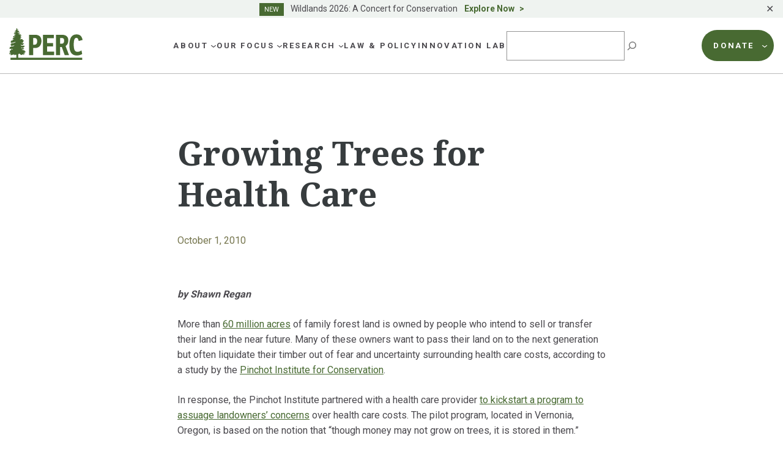

--- FILE ---
content_type: text/html; charset=UTF-8
request_url: https://perc.org/2010/10/01/growing-trees-for-health-care/
body_size: 35596
content:
<!doctype html>
<html lang="en-US">
<head>
	<meta charset="UTF-8">
<script>
var gform;gform||(document.addEventListener("gform_main_scripts_loaded",function(){gform.scriptsLoaded=!0}),window.addEventListener("DOMContentLoaded",function(){gform.domLoaded=!0}),gform={domLoaded:!1,scriptsLoaded:!1,initializeOnLoaded:function(o){gform.domLoaded&&gform.scriptsLoaded?o():!gform.domLoaded&&gform.scriptsLoaded?window.addEventListener("DOMContentLoaded",o):document.addEventListener("gform_main_scripts_loaded",o)},hooks:{action:{},filter:{}},addAction:function(o,n,r,t){gform.addHook("action",o,n,r,t)},addFilter:function(o,n,r,t){gform.addHook("filter",o,n,r,t)},doAction:function(o){gform.doHook("action",o,arguments)},applyFilters:function(o){return gform.doHook("filter",o,arguments)},removeAction:function(o,n){gform.removeHook("action",o,n)},removeFilter:function(o,n,r){gform.removeHook("filter",o,n,r)},addHook:function(o,n,r,t,i){null==gform.hooks[o][n]&&(gform.hooks[o][n]=[]);var e=gform.hooks[o][n];null==i&&(i=n+"_"+e.length),gform.hooks[o][n].push({tag:i,callable:r,priority:t=null==t?10:t})},doHook:function(n,o,r){var t;if(r=Array.prototype.slice.call(r,1),null!=gform.hooks[n][o]&&((o=gform.hooks[n][o]).sort(function(o,n){return o.priority-n.priority}),o.forEach(function(o){"function"!=typeof(t=o.callable)&&(t=window[t]),"action"==n?t.apply(null,r):r[0]=t.apply(null,r)})),"filter"==n)return r[0]},removeHook:function(o,n,t,i){var r;null!=gform.hooks[o][n]&&(r=(r=gform.hooks[o][n]).filter(function(o,n,r){return!!(null!=i&&i!=o.tag||null!=t&&t!=o.priority)}),gform.hooks[o][n]=r)}});
</script>

	<meta name="viewport" content="width=device-width, initial-scale=1">
	<link rel="profile" href="https://gmpg.org/xfn/11">

	<link rel="preconnect" href="https://fonts.googleapis.com">
	<link rel="preconnect" href="https://fonts.gstatic.com" crossorigin>

	<meta name='robots' content='index, follow, max-image-preview:large, max-snippet:-1, max-video-preview:-1' />

<!-- Google Tag Manager for WordPress by gtm4wp.com -->
<script data-cfasync="false" data-pagespeed-no-defer>
	var gtm4wp_datalayer_name = "dataLayer";
	var dataLayer = dataLayer || [];
</script>
<!-- End Google Tag Manager for WordPress by gtm4wp.com -->
	<!-- This site is optimized with the Yoast SEO plugin v21.6 - https://yoast.com/wordpress/plugins/seo/ -->
	<title>Growing Trees for Health Care | PERC</title>
	<link rel="canonical" href="https://perc.org/2010/10/01/growing-trees-for-health-care/" />
	<meta property="og:locale" content="en_US" />
	<meta property="og:type" content="article" />
	<meta property="og:title" content="Growing Trees for Health Care | PERC" />
	<meta property="og:description" content="by Shawn Regan More than 60 million acres of family forest land is owned by people who intend to sell or transfer their land in the near future. Many of these owners want to pass their land on to the next generation but often liquidate their timber out of fear and uncertainty surrounding health careContinue reading &quot;Growing Trees for Health Care&quot;" />
	<meta property="og:url" content="https://perc.org/2010/10/01/growing-trees-for-health-care/" />
	<meta property="og:site_name" content="PERC" />
	<meta property="article:publisher" content="https://www.facebook.com/PERCgroup/" />
	<meta property="article:published_time" content="2010-10-01T14:44:37+00:00" />
	<meta property="og:image" content="https://perc.org/wp-content/uploads/2023/04/PERC-Logo-horiz-box_green-1.jpg" />
	<meta property="og:image:width" content="2405" />
	<meta property="og:image:height" content="1447" />
	<meta property="og:image:type" content="image/jpeg" />
	<meta name="author" content="admin" />
	<meta name="twitter:card" content="summary_large_image" />
	<meta name="twitter:creator" content="@PERCtweets" />
	<meta name="twitter:site" content="@PERCtweets" />
	<meta name="twitter:label1" content="Written by" />
	<meta name="twitter:data1" content="admin" />
	<meta name="twitter:label2" content="Est. reading time" />
	<meta name="twitter:data2" content="2 minutes" />
	<script type="application/ld+json" class="yoast-schema-graph">{"@context":"https://schema.org","@graph":[{"@type":"NewsArticle","@id":"https://perc.org/2010/10/01/growing-trees-for-health-care/#article","isPartOf":{"@id":"https://perc.org/2010/10/01/growing-trees-for-health-care/"},"author":{"name":"admin","@id":"https://www.perc.org/#/schema/person/b6924e4b87d8e95a77d49b87af01b856"},"headline":"Growing Trees for Health Care","datePublished":"2010-10-01T14:44:37+00:00","dateModified":"2010-10-01T14:44:37+00:00","mainEntityOfPage":{"@id":"https://perc.org/2010/10/01/growing-trees-for-health-care/"},"wordCount":320,"publisher":{"@id":"https://www.perc.org/#organization"},"inLanguage":"en-US"},{"@type":"WebPage","@id":"https://perc.org/2010/10/01/growing-trees-for-health-care/","url":"https://perc.org/2010/10/01/growing-trees-for-health-care/","name":"Growing Trees for Health Care | PERC","isPartOf":{"@id":"https://www.perc.org/#website"},"datePublished":"2010-10-01T14:44:37+00:00","dateModified":"2010-10-01T14:44:37+00:00","breadcrumb":{"@id":"https://perc.org/2010/10/01/growing-trees-for-health-care/#breadcrumb"},"inLanguage":"en-US","potentialAction":[{"@type":"ReadAction","target":["https://perc.org/2010/10/01/growing-trees-for-health-care/"]}]},{"@type":"BreadcrumbList","@id":"https://perc.org/2010/10/01/growing-trees-for-health-care/#breadcrumb","itemListElement":[{"@type":"ListItem","position":1,"name":"Home","item":"https://www.perc.org/"},{"@type":"ListItem","position":2,"name":"Growing Trees for Health Care"}]},{"@type":"WebSite","@id":"https://www.perc.org/#website","url":"https://www.perc.org/","name":"PERC","description":"The Property and Environment Research Center","publisher":{"@id":"https://www.perc.org/#organization"},"alternateName":"Property and Environment Research Center","potentialAction":[{"@type":"SearchAction","target":{"@type":"EntryPoint","urlTemplate":"https://www.perc.org/?s={search_term_string}"},"query-input":"required name=search_term_string"}],"inLanguage":"en-US"},{"@type":"Organization","@id":"https://www.perc.org/#organization","name":"Property and Environment Research Center","alternateName":"PERC","url":"https://www.perc.org/","logo":{"@type":"ImageObject","inLanguage":"en-US","@id":"https://www.perc.org/#/schema/logo/image/","url":"https://perc.org/wp-content/uploads/2023/01/perc-logo.svg","contentUrl":"https://perc.org/wp-content/uploads/2023/01/perc-logo.svg","width":130,"height":59,"caption":"Property and Environment Research Center"},"image":{"@id":"https://www.perc.org/#/schema/logo/image/"},"sameAs":["https://www.facebook.com/PERCgroup/","https://twitter.com/PERCtweets"]},{"@type":"Person","@id":"https://www.perc.org/#/schema/person/b6924e4b87d8e95a77d49b87af01b856","name":"admin","image":{"@type":"ImageObject","inLanguage":"en-US","@id":"https://www.perc.org/#/schema/person/image/","url":"https://secure.gravatar.com/avatar/e7c5d79c1f0a0498f927b480ab8b0db4?s=96&d=mm&r=g","contentUrl":"https://secure.gravatar.com/avatar/e7c5d79c1f0a0498f927b480ab8b0db4?s=96&d=mm&r=g","caption":"admin"},"url":"https://perc.org/author/admin/"}]}</script>
	<!-- / Yoast SEO plugin. -->


<link rel='dns-prefetch' href='//perc.org' />
<link rel='dns-prefetch' href='//kit.fontawesome.com' />
<link rel='dns-prefetch' href='//cdn.jsdelivr.net' />
<link rel='dns-prefetch' href='//fonts.googleapis.com' />
<link rel="alternate" type="application/rss+xml" title="PERC &raquo; Feed" href="https://perc.org/feed/" />
<link rel="alternate" type="application/rss+xml" title="PERC &raquo; Comments Feed" href="https://perc.org/comments/feed/" />
<link rel="alternate" type="application/rss+xml" title="PERC &raquo; Growing Trees for Health Care Comments Feed" href="https://perc.org/2010/10/01/growing-trees-for-health-care/feed/" />
<script>
window._wpemojiSettings = {"baseUrl":"https:\/\/s.w.org\/images\/core\/emoji\/14.0.0\/72x72\/","ext":".png","svgUrl":"https:\/\/s.w.org\/images\/core\/emoji\/14.0.0\/svg\/","svgExt":".svg","source":{"concatemoji":"https:\/\/perc.org\/wp-includes\/js\/wp-emoji-release.min.js?ver=6.4.1"}};
/*! This file is auto-generated */
!function(i,n){var o,s,e;function c(e){try{var t={supportTests:e,timestamp:(new Date).valueOf()};sessionStorage.setItem(o,JSON.stringify(t))}catch(e){}}function p(e,t,n){e.clearRect(0,0,e.canvas.width,e.canvas.height),e.fillText(t,0,0);var t=new Uint32Array(e.getImageData(0,0,e.canvas.width,e.canvas.height).data),r=(e.clearRect(0,0,e.canvas.width,e.canvas.height),e.fillText(n,0,0),new Uint32Array(e.getImageData(0,0,e.canvas.width,e.canvas.height).data));return t.every(function(e,t){return e===r[t]})}function u(e,t,n){switch(t){case"flag":return n(e,"\ud83c\udff3\ufe0f\u200d\u26a7\ufe0f","\ud83c\udff3\ufe0f\u200b\u26a7\ufe0f")?!1:!n(e,"\ud83c\uddfa\ud83c\uddf3","\ud83c\uddfa\u200b\ud83c\uddf3")&&!n(e,"\ud83c\udff4\udb40\udc67\udb40\udc62\udb40\udc65\udb40\udc6e\udb40\udc67\udb40\udc7f","\ud83c\udff4\u200b\udb40\udc67\u200b\udb40\udc62\u200b\udb40\udc65\u200b\udb40\udc6e\u200b\udb40\udc67\u200b\udb40\udc7f");case"emoji":return!n(e,"\ud83e\udef1\ud83c\udffb\u200d\ud83e\udef2\ud83c\udfff","\ud83e\udef1\ud83c\udffb\u200b\ud83e\udef2\ud83c\udfff")}return!1}function f(e,t,n){var r="undefined"!=typeof WorkerGlobalScope&&self instanceof WorkerGlobalScope?new OffscreenCanvas(300,150):i.createElement("canvas"),a=r.getContext("2d",{willReadFrequently:!0}),o=(a.textBaseline="top",a.font="600 32px Arial",{});return e.forEach(function(e){o[e]=t(a,e,n)}),o}function t(e){var t=i.createElement("script");t.src=e,t.defer=!0,i.head.appendChild(t)}"undefined"!=typeof Promise&&(o="wpEmojiSettingsSupports",s=["flag","emoji"],n.supports={everything:!0,everythingExceptFlag:!0},e=new Promise(function(e){i.addEventListener("DOMContentLoaded",e,{once:!0})}),new Promise(function(t){var n=function(){try{var e=JSON.parse(sessionStorage.getItem(o));if("object"==typeof e&&"number"==typeof e.timestamp&&(new Date).valueOf()<e.timestamp+604800&&"object"==typeof e.supportTests)return e.supportTests}catch(e){}return null}();if(!n){if("undefined"!=typeof Worker&&"undefined"!=typeof OffscreenCanvas&&"undefined"!=typeof URL&&URL.createObjectURL&&"undefined"!=typeof Blob)try{var e="postMessage("+f.toString()+"("+[JSON.stringify(s),u.toString(),p.toString()].join(",")+"));",r=new Blob([e],{type:"text/javascript"}),a=new Worker(URL.createObjectURL(r),{name:"wpTestEmojiSupports"});return void(a.onmessage=function(e){c(n=e.data),a.terminate(),t(n)})}catch(e){}c(n=f(s,u,p))}t(n)}).then(function(e){for(var t in e)n.supports[t]=e[t],n.supports.everything=n.supports.everything&&n.supports[t],"flag"!==t&&(n.supports.everythingExceptFlag=n.supports.everythingExceptFlag&&n.supports[t]);n.supports.everythingExceptFlag=n.supports.everythingExceptFlag&&!n.supports.flag,n.DOMReady=!1,n.readyCallback=function(){n.DOMReady=!0}}).then(function(){return e}).then(function(){var e;n.supports.everything||(n.readyCallback(),(e=n.source||{}).concatemoji?t(e.concatemoji):e.wpemoji&&e.twemoji&&(t(e.twemoji),t(e.wpemoji)))}))}((window,document),window._wpemojiSettings);
</script>
<style id='wp-emoji-styles-inline-css'>

	img.wp-smiley, img.emoji {
		display: inline !important;
		border: none !important;
		box-shadow: none !important;
		height: 1em !important;
		width: 1em !important;
		margin: 0 0.07em !important;
		vertical-align: -0.1em !important;
		background: none !important;
		padding: 0 !important;
	}
</style>
<link rel='stylesheet' id='wp-block-library-css' href='https://perc.org/wp-includes/css/dist/block-library/style.min.css?ver=6.4.1' media='all' />
<style id='safe-svg-svg-icon-style-inline-css'>
.safe-svg-cover{text-align:center}.safe-svg-cover .safe-svg-inside{display:inline-block;max-width:100%}.safe-svg-cover svg{height:100%;max-height:100%;max-width:100%;width:100%}

</style>
<style id='global-styles-inline-css'>
body{--wp--preset--color--black: #000000;--wp--preset--color--cyan-bluish-gray: #abb8c3;--wp--preset--color--white: #ffffff;--wp--preset--color--pale-pink: #f78da7;--wp--preset--color--vivid-red: #cf2e2e;--wp--preset--color--luminous-vivid-orange: #ff6900;--wp--preset--color--luminous-vivid-amber: #fcb900;--wp--preset--color--light-green-cyan: #7bdcb5;--wp--preset--color--vivid-green-cyan: #00d084;--wp--preset--color--pale-cyan-blue: #8ed1fc;--wp--preset--color--vivid-cyan-blue: #0693e3;--wp--preset--color--vivid-purple: #9b51e0;--wp--preset--color--background: #ffffff;--wp--preset--color--foreground: #373C3E;--wp--preset--color--h-2-green: #75754D;--wp--preset--color--h-3-green: #373c3e;--wp--preset--color--green: #486A32;--wp--preset--color--blue: #486972;--wp--preset--color--footer-blue: #252932;--wp--preset--color--tan: #E7E3D8;--wp--preset--color--brown: #9D7345;--wp--preset--color--lg-green: #82B04E;--wp--preset--color--maroon: #A5564D;--wp--preset--color--purple: #784167;--wp--preset--color--sage: #ABBDB1;--wp--preset--color--lg-sage: #999C5F;--wp--preset--color--dk-blue: #0062A4;--wp--preset--color--dk-gray: #4B494E;--wp--preset--color--med-gray: #5E5E5E;--wp--preset--color--lg-gray: #757575;--wp--preset--color--bkg-gray: #F5F5F1;--wp--preset--color--text-on-green: #D5DED8;--wp--preset--color--dk-maroon: #8A3B2F;--wp--preset--color--dk-olive: #5F5C4D;--wp--preset--color--orange: #EB7530;--wp--preset--gradient--vivid-cyan-blue-to-vivid-purple: linear-gradient(135deg,rgba(6,147,227,1) 0%,rgb(155,81,224) 100%);--wp--preset--gradient--light-green-cyan-to-vivid-green-cyan: linear-gradient(135deg,rgb(122,220,180) 0%,rgb(0,208,130) 100%);--wp--preset--gradient--luminous-vivid-amber-to-luminous-vivid-orange: linear-gradient(135deg,rgba(252,185,0,1) 0%,rgba(255,105,0,1) 100%);--wp--preset--gradient--luminous-vivid-orange-to-vivid-red: linear-gradient(135deg,rgba(255,105,0,1) 0%,rgb(207,46,46) 100%);--wp--preset--gradient--very-light-gray-to-cyan-bluish-gray: linear-gradient(135deg,rgb(238,238,238) 0%,rgb(169,184,195) 100%);--wp--preset--gradient--cool-to-warm-spectrum: linear-gradient(135deg,rgb(74,234,220) 0%,rgb(151,120,209) 20%,rgb(207,42,186) 40%,rgb(238,44,130) 60%,rgb(251,105,98) 80%,rgb(254,248,76) 100%);--wp--preset--gradient--blush-light-purple: linear-gradient(135deg,rgb(255,206,236) 0%,rgb(152,150,240) 100%);--wp--preset--gradient--blush-bordeaux: linear-gradient(135deg,rgb(254,205,165) 0%,rgb(254,45,45) 50%,rgb(107,0,62) 100%);--wp--preset--gradient--luminous-dusk: linear-gradient(135deg,rgb(255,203,112) 0%,rgb(199,81,192) 50%,rgb(65,88,208) 100%);--wp--preset--gradient--pale-ocean: linear-gradient(135deg,rgb(255,245,203) 0%,rgb(182,227,212) 50%,rgb(51,167,181) 100%);--wp--preset--gradient--electric-grass: linear-gradient(135deg,rgb(202,248,128) 0%,rgb(113,206,126) 100%);--wp--preset--gradient--midnight: linear-gradient(135deg,rgb(2,3,129) 0%,rgb(40,116,252) 100%);--wp--preset--font-size--small: .875rem;--wp--preset--font-size--medium: 1rem;--wp--preset--font-size--large: 1.25rem;--wp--preset--font-size--x-large: 1.5rem;--wp--preset--font-size--x-small: .75rem;--wp--preset--font-size--2-xl: 2.125rem;--wp--preset--font-size--3-xl: 3.375rem;--wp--preset--font-family--sans: 'Roboto', ui-sans-serif, system-ui, -apple-system, BlinkMacSystemFont, 'Segoe UI', 'Helvetica Neue', Arial, 'Noto Sans', sans-serif, 'Apple Color Emoji', 'Segoe UI Emoji', 'Segoe UI Symbol', 'Noto Color Emoji';--wp--preset--font-family--serif: 'Noto Serif', serif;--wp--preset--spacing--20: 0.44rem;--wp--preset--spacing--30: 0.67rem;--wp--preset--spacing--40: 1rem;--wp--preset--spacing--50: 1.5rem;--wp--preset--spacing--60: 2.25rem;--wp--preset--spacing--70: 3.38rem;--wp--preset--spacing--80: 5.06rem;--wp--preset--shadow--natural: 6px 6px 9px rgba(0, 0, 0, 0.2);--wp--preset--shadow--deep: 12px 12px 50px rgba(0, 0, 0, 0.4);--wp--preset--shadow--sharp: 6px 6px 0px rgba(0, 0, 0, 0.2);--wp--preset--shadow--outlined: 6px 6px 0px -3px rgba(255, 255, 255, 1), 6px 6px rgba(0, 0, 0, 1);--wp--preset--shadow--crisp: 6px 6px 0px rgba(0, 0, 0, 1);}body { margin: 0;--wp--style--global--content-size: 72.5rem;--wp--style--global--wide-size: 72.5rem; }.wp-site-blocks > .alignleft { float: left; margin-right: 2em; }.wp-site-blocks > .alignright { float: right; margin-left: 2em; }.wp-site-blocks > .aligncenter { justify-content: center; margin-left: auto; margin-right: auto; }:where(.is-layout-flex){gap: 0.5em;}:where(.is-layout-grid){gap: 0.5em;}body .is-layout-flow > .alignleft{float: left;margin-inline-start: 0;margin-inline-end: 2em;}body .is-layout-flow > .alignright{float: right;margin-inline-start: 2em;margin-inline-end: 0;}body .is-layout-flow > .aligncenter{margin-left: auto !important;margin-right: auto !important;}body .is-layout-constrained > .alignleft{float: left;margin-inline-start: 0;margin-inline-end: 2em;}body .is-layout-constrained > .alignright{float: right;margin-inline-start: 2em;margin-inline-end: 0;}body .is-layout-constrained > .aligncenter{margin-left: auto !important;margin-right: auto !important;}body .is-layout-constrained > :where(:not(.alignleft):not(.alignright):not(.alignfull)){max-width: var(--wp--style--global--content-size);margin-left: auto !important;margin-right: auto !important;}body .is-layout-constrained > .alignwide{max-width: var(--wp--style--global--wide-size);}body .is-layout-flex{display: flex;}body .is-layout-flex{flex-wrap: wrap;align-items: center;}body .is-layout-flex > *{margin: 0;}body .is-layout-grid{display: grid;}body .is-layout-grid > *{margin: 0;}body{padding-top: 0px;padding-right: 0px;padding-bottom: 0px;padding-left: 0px;}a:where(:not(.wp-element-button)){text-decoration: underline;}.wp-element-button, .wp-block-button__link{background-color: #32373c;border-width: 0;color: #fff;font-family: inherit;font-size: inherit;line-height: inherit;padding: calc(0.667em + 2px) calc(1.333em + 2px);text-decoration: none;}.has-black-color{color: var(--wp--preset--color--black) !important;}.has-cyan-bluish-gray-color{color: var(--wp--preset--color--cyan-bluish-gray) !important;}.has-white-color{color: var(--wp--preset--color--white) !important;}.has-pale-pink-color{color: var(--wp--preset--color--pale-pink) !important;}.has-vivid-red-color{color: var(--wp--preset--color--vivid-red) !important;}.has-luminous-vivid-orange-color{color: var(--wp--preset--color--luminous-vivid-orange) !important;}.has-luminous-vivid-amber-color{color: var(--wp--preset--color--luminous-vivid-amber) !important;}.has-light-green-cyan-color{color: var(--wp--preset--color--light-green-cyan) !important;}.has-vivid-green-cyan-color{color: var(--wp--preset--color--vivid-green-cyan) !important;}.has-pale-cyan-blue-color{color: var(--wp--preset--color--pale-cyan-blue) !important;}.has-vivid-cyan-blue-color{color: var(--wp--preset--color--vivid-cyan-blue) !important;}.has-vivid-purple-color{color: var(--wp--preset--color--vivid-purple) !important;}.has-background-color{color: var(--wp--preset--color--background) !important;}.has-foreground-color{color: var(--wp--preset--color--foreground) !important;}.has-h-2-green-color{color: var(--wp--preset--color--h-2-green) !important;}.has-h-3-green-color{color: var(--wp--preset--color--h-3-green) !important;}.has-green-color{color: var(--wp--preset--color--green) !important;}.has-blue-color{color: var(--wp--preset--color--blue) !important;}.has-footer-blue-color{color: var(--wp--preset--color--footer-blue) !important;}.has-tan-color{color: var(--wp--preset--color--tan) !important;}.has-brown-color{color: var(--wp--preset--color--brown) !important;}.has-lg-green-color{color: var(--wp--preset--color--lg-green) !important;}.has-maroon-color{color: var(--wp--preset--color--maroon) !important;}.has-purple-color{color: var(--wp--preset--color--purple) !important;}.has-sage-color{color: var(--wp--preset--color--sage) !important;}.has-lg-sage-color{color: var(--wp--preset--color--lg-sage) !important;}.has-dk-blue-color{color: var(--wp--preset--color--dk-blue) !important;}.has-dk-gray-color{color: var(--wp--preset--color--dk-gray) !important;}.has-med-gray-color{color: var(--wp--preset--color--med-gray) !important;}.has-lg-gray-color{color: var(--wp--preset--color--lg-gray) !important;}.has-bkg-gray-color{color: var(--wp--preset--color--bkg-gray) !important;}.has-text-on-green-color{color: var(--wp--preset--color--text-on-green) !important;}.has-dk-maroon-color{color: var(--wp--preset--color--dk-maroon) !important;}.has-dk-olive-color{color: var(--wp--preset--color--dk-olive) !important;}.has-orange-color{color: var(--wp--preset--color--orange) !important;}.has-black-background-color{background-color: var(--wp--preset--color--black) !important;}.has-cyan-bluish-gray-background-color{background-color: var(--wp--preset--color--cyan-bluish-gray) !important;}.has-white-background-color{background-color: var(--wp--preset--color--white) !important;}.has-pale-pink-background-color{background-color: var(--wp--preset--color--pale-pink) !important;}.has-vivid-red-background-color{background-color: var(--wp--preset--color--vivid-red) !important;}.has-luminous-vivid-orange-background-color{background-color: var(--wp--preset--color--luminous-vivid-orange) !important;}.has-luminous-vivid-amber-background-color{background-color: var(--wp--preset--color--luminous-vivid-amber) !important;}.has-light-green-cyan-background-color{background-color: var(--wp--preset--color--light-green-cyan) !important;}.has-vivid-green-cyan-background-color{background-color: var(--wp--preset--color--vivid-green-cyan) !important;}.has-pale-cyan-blue-background-color{background-color: var(--wp--preset--color--pale-cyan-blue) !important;}.has-vivid-cyan-blue-background-color{background-color: var(--wp--preset--color--vivid-cyan-blue) !important;}.has-vivid-purple-background-color{background-color: var(--wp--preset--color--vivid-purple) !important;}.has-background-background-color{background-color: var(--wp--preset--color--background) !important;}.has-foreground-background-color{background-color: var(--wp--preset--color--foreground) !important;}.has-h-2-green-background-color{background-color: var(--wp--preset--color--h-2-green) !important;}.has-h-3-green-background-color{background-color: var(--wp--preset--color--h-3-green) !important;}.has-green-background-color{background-color: var(--wp--preset--color--green) !important;}.has-blue-background-color{background-color: var(--wp--preset--color--blue) !important;}.has-footer-blue-background-color{background-color: var(--wp--preset--color--footer-blue) !important;}.has-tan-background-color{background-color: var(--wp--preset--color--tan) !important;}.has-brown-background-color{background-color: var(--wp--preset--color--brown) !important;}.has-lg-green-background-color{background-color: var(--wp--preset--color--lg-green) !important;}.has-maroon-background-color{background-color: var(--wp--preset--color--maroon) !important;}.has-purple-background-color{background-color: var(--wp--preset--color--purple) !important;}.has-sage-background-color{background-color: var(--wp--preset--color--sage) !important;}.has-lg-sage-background-color{background-color: var(--wp--preset--color--lg-sage) !important;}.has-dk-blue-background-color{background-color: var(--wp--preset--color--dk-blue) !important;}.has-dk-gray-background-color{background-color: var(--wp--preset--color--dk-gray) !important;}.has-med-gray-background-color{background-color: var(--wp--preset--color--med-gray) !important;}.has-lg-gray-background-color{background-color: var(--wp--preset--color--lg-gray) !important;}.has-bkg-gray-background-color{background-color: var(--wp--preset--color--bkg-gray) !important;}.has-text-on-green-background-color{background-color: var(--wp--preset--color--text-on-green) !important;}.has-dk-maroon-background-color{background-color: var(--wp--preset--color--dk-maroon) !important;}.has-dk-olive-background-color{background-color: var(--wp--preset--color--dk-olive) !important;}.has-orange-background-color{background-color: var(--wp--preset--color--orange) !important;}.has-black-border-color{border-color: var(--wp--preset--color--black) !important;}.has-cyan-bluish-gray-border-color{border-color: var(--wp--preset--color--cyan-bluish-gray) !important;}.has-white-border-color{border-color: var(--wp--preset--color--white) !important;}.has-pale-pink-border-color{border-color: var(--wp--preset--color--pale-pink) !important;}.has-vivid-red-border-color{border-color: var(--wp--preset--color--vivid-red) !important;}.has-luminous-vivid-orange-border-color{border-color: var(--wp--preset--color--luminous-vivid-orange) !important;}.has-luminous-vivid-amber-border-color{border-color: var(--wp--preset--color--luminous-vivid-amber) !important;}.has-light-green-cyan-border-color{border-color: var(--wp--preset--color--light-green-cyan) !important;}.has-vivid-green-cyan-border-color{border-color: var(--wp--preset--color--vivid-green-cyan) !important;}.has-pale-cyan-blue-border-color{border-color: var(--wp--preset--color--pale-cyan-blue) !important;}.has-vivid-cyan-blue-border-color{border-color: var(--wp--preset--color--vivid-cyan-blue) !important;}.has-vivid-purple-border-color{border-color: var(--wp--preset--color--vivid-purple) !important;}.has-background-border-color{border-color: var(--wp--preset--color--background) !important;}.has-foreground-border-color{border-color: var(--wp--preset--color--foreground) !important;}.has-h-2-green-border-color{border-color: var(--wp--preset--color--h-2-green) !important;}.has-h-3-green-border-color{border-color: var(--wp--preset--color--h-3-green) !important;}.has-green-border-color{border-color: var(--wp--preset--color--green) !important;}.has-blue-border-color{border-color: var(--wp--preset--color--blue) !important;}.has-footer-blue-border-color{border-color: var(--wp--preset--color--footer-blue) !important;}.has-tan-border-color{border-color: var(--wp--preset--color--tan) !important;}.has-brown-border-color{border-color: var(--wp--preset--color--brown) !important;}.has-lg-green-border-color{border-color: var(--wp--preset--color--lg-green) !important;}.has-maroon-border-color{border-color: var(--wp--preset--color--maroon) !important;}.has-purple-border-color{border-color: var(--wp--preset--color--purple) !important;}.has-sage-border-color{border-color: var(--wp--preset--color--sage) !important;}.has-lg-sage-border-color{border-color: var(--wp--preset--color--lg-sage) !important;}.has-dk-blue-border-color{border-color: var(--wp--preset--color--dk-blue) !important;}.has-dk-gray-border-color{border-color: var(--wp--preset--color--dk-gray) !important;}.has-med-gray-border-color{border-color: var(--wp--preset--color--med-gray) !important;}.has-lg-gray-border-color{border-color: var(--wp--preset--color--lg-gray) !important;}.has-bkg-gray-border-color{border-color: var(--wp--preset--color--bkg-gray) !important;}.has-text-on-green-border-color{border-color: var(--wp--preset--color--text-on-green) !important;}.has-dk-maroon-border-color{border-color: var(--wp--preset--color--dk-maroon) !important;}.has-dk-olive-border-color{border-color: var(--wp--preset--color--dk-olive) !important;}.has-orange-border-color{border-color: var(--wp--preset--color--orange) !important;}.has-vivid-cyan-blue-to-vivid-purple-gradient-background{background: var(--wp--preset--gradient--vivid-cyan-blue-to-vivid-purple) !important;}.has-light-green-cyan-to-vivid-green-cyan-gradient-background{background: var(--wp--preset--gradient--light-green-cyan-to-vivid-green-cyan) !important;}.has-luminous-vivid-amber-to-luminous-vivid-orange-gradient-background{background: var(--wp--preset--gradient--luminous-vivid-amber-to-luminous-vivid-orange) !important;}.has-luminous-vivid-orange-to-vivid-red-gradient-background{background: var(--wp--preset--gradient--luminous-vivid-orange-to-vivid-red) !important;}.has-very-light-gray-to-cyan-bluish-gray-gradient-background{background: var(--wp--preset--gradient--very-light-gray-to-cyan-bluish-gray) !important;}.has-cool-to-warm-spectrum-gradient-background{background: var(--wp--preset--gradient--cool-to-warm-spectrum) !important;}.has-blush-light-purple-gradient-background{background: var(--wp--preset--gradient--blush-light-purple) !important;}.has-blush-bordeaux-gradient-background{background: var(--wp--preset--gradient--blush-bordeaux) !important;}.has-luminous-dusk-gradient-background{background: var(--wp--preset--gradient--luminous-dusk) !important;}.has-pale-ocean-gradient-background{background: var(--wp--preset--gradient--pale-ocean) !important;}.has-electric-grass-gradient-background{background: var(--wp--preset--gradient--electric-grass) !important;}.has-midnight-gradient-background{background: var(--wp--preset--gradient--midnight) !important;}.has-small-font-size{font-size: var(--wp--preset--font-size--small) !important;}.has-medium-font-size{font-size: var(--wp--preset--font-size--medium) !important;}.has-large-font-size{font-size: var(--wp--preset--font-size--large) !important;}.has-x-large-font-size{font-size: var(--wp--preset--font-size--x-large) !important;}.has-x-small-font-size{font-size: var(--wp--preset--font-size--x-small) !important;}.has-2-xl-font-size{font-size: var(--wp--preset--font-size--2-xl) !important;}.has-3-xl-font-size{font-size: var(--wp--preset--font-size--3-xl) !important;}.has-sans-font-family{font-family: var(--wp--preset--font-family--sans) !important;}.has-serif-font-family{font-family: var(--wp--preset--font-family--serif) !important;}
.wp-block-navigation a:where(:not(.wp-element-button)){color: inherit;}
:where(.wp-block-post-template.is-layout-flex){gap: 1.25em;}:where(.wp-block-post-template.is-layout-grid){gap: 1.25em;}
:where(.wp-block-columns.is-layout-flex){gap: 2em;}:where(.wp-block-columns.is-layout-grid){gap: 2em;}
.wp-block-pullquote{font-size: 1.5em;line-height: 1.6;}
</style>
<link rel='stylesheet' id='simple-banner-style-css' href='https://perc.org/wp-content/plugins/simple-banner/simple-banner.css?ver=2.16.0' media='all' />
<link rel='stylesheet' id='perc-style-css' href='https://perc.org/wp-content/themes/perc/style.css?ver=0.2.5' media='all' />
<link rel='stylesheet' id='google-fonts-css' href='https://fonts.googleapis.com/css2?family=Noto+Serif:wght@400;700&#038;family=Roboto:wght@400;500;700&#038;display=swap' media='all' />
<link rel='stylesheet' id='slickslider-styles-css' href='//cdn.jsdelivr.net/npm/slick-carousel@1.8.1/slick/slick.css' media='all' />
<link rel='stylesheet' id='slickslider-theme-styles-css' href='//cdn.jsdelivr.net/npm/slick-carousel@1.8.1/slick/slick-theme.css' media='all' />
<style id='kadence-blocks-global-variables-inline-css'>
:root {--global-kb-font-size-sm:clamp(0.8rem, 0.73rem + 0.217vw, 0.9rem);--global-kb-font-size-md:clamp(1.1rem, 0.995rem + 0.326vw, 1.25rem);--global-kb-font-size-lg:clamp(1.75rem, 1.576rem + 0.543vw, 2rem);--global-kb-font-size-xl:clamp(2.25rem, 1.728rem + 1.63vw, 3rem);--global-kb-font-size-xxl:clamp(2.5rem, 1.456rem + 3.26vw, 4rem);--global-kb-font-size-xxxl:clamp(2.75rem, 0.489rem + 7.065vw, 6rem);}:root {--global-palette1: #3182CE;--global-palette2: #2B6CB0;--global-palette3: #1A202C;--global-palette4: #2D3748;--global-palette5: #4A5568;--global-palette6: #718096;--global-palette7: #EDF2F7;--global-palette8: #F7FAFC;--global-palette9: #ffffff;}
</style>
<script id="ruigehond006_javascript-js-extra">
var ruigehond006_c = {"bar_attach":"top","bar_color":"#486a32","bar_height":".75vh","aria_label":"","post_types":["post"],"post_identifier":".post-41079.post.type-post.status-publish.format-standard.hentry.category-uncategorized","post_id":"41079"};
</script>
<script src="https://perc.org/wp-content/plugins/wp-reading-progress/wp-reading-progress.min.js?ver=1.5.3" id="ruigehond006_javascript-js"></script>
<script src="https://perc.org/wp-includes/js/jquery/jquery.min.js?ver=3.7.1" id="jquery-core-js"></script>
<script src="https://perc.org/wp-includes/js/jquery/jquery-migrate.min.js?ver=3.4.1" id="jquery-migrate-js"></script>
<script id="simple-banner-script-js-before">
const simpleBannerScriptParams = {"version":"2.16.0","hide_simple_banner":"no","simple_banner_prepend_element":"body","simple_banner_position":"","header_margin":"","header_padding":"","simple_banner_z_index":"","simple_banner_text":"<span class=\"simple-banner-new\">NEW<\/span> Wildlands 2026: A Concert for Conservation <a href=\"https:\/\/www.perc.org\/wildlands\/\">Explore Now<\/a>","pro_version_enabled":"","disabled_on_current_page":false,"debug_mode":"","id":41079,"disabled_pages_array":[],"is_current_page_a_post":true,"disabled_on_posts":"","simple_banner_font_size":"","simple_banner_color":"#EFF3F0","simple_banner_text_color":"#4b494e","simple_banner_link_color":"#486a32","simple_banner_close_color":"#4b494e","simple_banner_custom_css":"","simple_banner_scrolling_custom_css":"","simple_banner_text_custom_css":"","simple_banner_button_css":"","site_custom_css":"","keep_site_custom_css":"","site_custom_js":"","keep_site_custom_js":"","wp_body_open_enabled":"","wp_body_open":true,"close_button_enabled":"on","close_button_expiration":"","close_button_cookie_set":false,"current_date":{"date":"2026-01-17 21:08:16.844250","timezone_type":3,"timezone":"UTC"},"start_date":{"date":"2026-01-17 21:08:16.844255","timezone_type":3,"timezone":"UTC"},"end_date":{"date":"2026-01-17 21:08:16.844257","timezone_type":3,"timezone":"UTC"},"simple_banner_start_after_date":"","simple_banner_remove_after_date":"","simple_banner_insert_inside_element":""}
</script>
<script src="https://perc.org/wp-content/plugins/simple-banner/simple-banner.js?ver=2.16.0" id="simple-banner-script-js"></script>
<script src="https://kit.fontawesome.com/a91e37762c.js" id="font-awesome-js"></script>
<script defer src="//cdn.jsdelivr.net/npm/alpinejs@3.x.x/dist/cdn.min.js" id="alpine-js"></script>
<link rel="https://api.w.org/" href="https://perc.org/wp-json/" /><link rel="alternate" type="application/json" href="https://perc.org/wp-json/wp/v2/posts/41079" /><link rel="EditURI" type="application/rsd+xml" title="RSD" href="https://perc.org/xmlrpc.php?rsd" />
<meta name="generator" content="WordPress 6.4.1" />
<link rel='shortlink' href='https://perc.org/?p=41079' />
<link rel="alternate" type="application/json+oembed" href="https://perc.org/wp-json/oembed/1.0/embed?url=https%3A%2F%2Fperc.org%2F2010%2F10%2F01%2Fgrowing-trees-for-health-care%2F" />
<link rel="alternate" type="text/xml+oembed" href="https://perc.org/wp-json/oembed/1.0/embed?url=https%3A%2F%2Fperc.org%2F2010%2F10%2F01%2Fgrowing-trees-for-health-care%2F&#038;format=xml" />
<script type="text/javascript" src="https://www.bugherd.com/sidebarv2.js?apikey=wilmtdfu7larhexjupfnfq" async="true"></script><style type="text/css">.simple-banner{background:#EFF3F0;}</style><style type="text/css">.simple-banner .simple-banner-text{color:#4b494e;}</style><style type="text/css">.simple-banner .simple-banner-text a{color:#486a32;}</style><style type="text/css">.simple-banner{z-index: 99999;}</style><style type="text/css">.simple-banner .simple-banner-button{color:#4b494e;}</style><style id="simple-banner-site-custom-css-dummy" type="text/css"></style><script id="simple-banner-site-custom-js-dummy" type="text/javascript"></script>
<!-- Google Tag Manager for WordPress by gtm4wp.com -->
<!-- GTM Container placement set to automatic -->
<script data-cfasync="false" data-pagespeed-no-defer type="text/javascript">
	var dataLayer_content = {"pagePostType":"post","pagePostType2":"single-post","pageCategory":["uncategorized"],"pagePostAuthor":"admin"};
	dataLayer.push( dataLayer_content );
</script>
<script data-cfasync="false">
(function(w,d,s,l,i){w[l]=w[l]||[];w[l].push({'gtm.start':
new Date().getTime(),event:'gtm.js'});var f=d.getElementsByTagName(s)[0],
j=d.createElement(s),dl=l!='dataLayer'?'&l='+l:'';j.async=true;j.src=
'//www.googletagmanager.com/gtm.js?id='+i+dl;f.parentNode.insertBefore(j,f);
})(window,document,'script','dataLayer','GTM-N2BLG6V');
</script>
<!-- End Google Tag Manager -->
<!-- End Google Tag Manager for WordPress by gtm4wp.com --><link rel="pingback" href="https://perc.org/xmlrpc.php"><style>#ruigehond006_wrap{z-index:10001;position:fixed;display:block;left:0;width:100%;margin:0;overflow:visible}#ruigehond006_inner{position:absolute;height:0;width:inherit;background-color:rgba(255,255,255,.2);-webkit-transition:height .4s;transition:height .4s}html[dir=rtl] #ruigehond006_wrap{text-align:right}#ruigehond006_bar{width:0;height:100%;background-color:transparent}</style><link rel="icon" href="https://perc.org/wp-content/uploads/2023/01/icon-logo.svg" sizes="32x32" />
<link rel="icon" href="https://perc.org/wp-content/uploads/2023/01/icon-logo.svg" sizes="192x192" />
<link rel="apple-touch-icon" href="https://perc.org/wp-content/uploads/2023/01/icon-logo.svg" />
<meta name="msapplication-TileImage" content="https://perc.org/wp-content/uploads/2023/01/icon-logo.svg" />
		<style id="wp-custom-css">
			.news-articles-list-nav.kt-blocks-page-nav {
    text-align: center
}

.news-articles-list-nav.kt-blocks-page-nav .nav-links>br {
    display: none
}

.news-articles-list-nav.kt-blocks-page-nav .nav-links>a,.news-articles-list-nav.kt-blocks-page-nav .nav-links>span {
    background: var(--global-palette9,#fff);
    border: 2px solid var(--global-palette5,#aaa);
    color: var(--global-palette5,#aaa);
    display: inline-block;
    float: none;
    font-size: 14px;
    font-weight: 700;
    margin: 5px;
    min-width: 14px;
    padding: 8px 18px;
    text-align: center;
    transition: all .2s ease-in-out
}

.news-articles-list-nav.kt-blocks-page-nav .nav-links>a:hover {
    border-color: var(--global-palette4,#777);
    color: var(--global-palette4,#777)
}

.news-articles-list-nav.kt-blocks-page-nav .nav-links>.current {
    background: var(--global-palette4,#777);
    border-color: var(--global-palette4,#777);
    color: var(--global-palette9,#fff)
}

.news-articles-list-nav.kt-blocks-page-nav .nav-links:after {
    clear: both;
    content: "";
    display: table
}

.block-latest-news .kt-blocks-page-nav .pagination {
	text-align: center;
}
.donate-form .gform_wrapper .gform_page_footer .gform_next_button {
	line-height: 21px;
}
.donate-form .gform_wrapper .gform_page_footer .gform_previous_button {
	line-height: 21px;
	border-radius: 50px;
	background-color: #486a32;
}
.donate-form .gform_wrapper .gform_page_footer input[type="submit"] {
	padding: 7px 20px !important;
	line-height: 21px;
}
.donate-form .gform_wrapper .gform_page_footer input[type="submit"]:hover {
	color: #ffffff !important;
}
		</style>
		<noscript><style id="rocket-lazyload-nojs-css">.rll-youtube-player, [data-lazy-src]{display:none !important;}</style></noscript></head>

<body class="post-template-default single single-post postid-41079 single-format-standard wp-custom-logo wp-embed-responsive">


<!-- GTM Container placement set to automatic -->
<!-- Google Tag Manager (noscript) -->
				<noscript><iframe src="https://www.googletagmanager.com/ns.html?id=GTM-N2BLG6V" height="0" width="0" style="display:none;visibility:hidden" aria-hidden="true"></iframe></noscript>
<!-- End Google Tag Manager (noscript) -->
<div id="page">
	<a href="#content" class="sr-only">Skip to content</a>

	<header class="header">
	<style>.kb-row-layout-id31883_5e44d7-6c > .kt-row-column-wrap{align-content:center;}:where(.kb-row-layout-id31883_5e44d7-6c > .kt-row-column-wrap) > .wp-block-kadence-column{justify-content:center;}.kb-row-layout-id31883_5e44d7-6c > .kt-row-column-wrap{column-gap:20px;row-gap:20px;max-width:1314px;margin-left:auto;margin-right:auto;padding-top:15px;padding-right:50px;padding-bottom:20px;padding-left:50px;grid-template-columns:minmax(0, 12%) minmax(0, 88%);}.kb-row-layout-id31883_5e44d7-6c{border-bottom:1px solid rgba(117,117,117,0.5);}.kb-row-layout-id31883_5e44d7-6c > .kt-row-layout-overlay{opacity:0.30;}.kb-row-layout-id31883_5e44d7-6c{z-index:10;position:relative;}@media all and (max-width: 1024px){.kb-row-layout-id31883_5e44d7-6c > .kt-row-column-wrap{padding-right:50px;padding-left:50px;grid-template-columns:repeat(2, minmax(0, 1fr));}}@media all and (max-width: 1024px){.kb-row-layout-id31883_5e44d7-6c{border-bottom:1px solid rgba(117,117,117,0.5);}}@media all and (max-width: 767px){.kb-row-layout-id31883_5e44d7-6c > .kt-row-column-wrap{padding-top:50px;padding-right:20px;padding-bottom:50px;padding-left:20px;grid-template-columns:minmax(0, 1fr);}.kb-row-layout-id31883_5e44d7-6c{border-bottom:1px solid rgba(117,117,117,0.5);}}</style><div class="kb-row-layout-wrap kb-row-layout-id31883_5e44d7-6c alignnone has-background-background-color kt-row-has-bg nav-desktop wp-block-kadence-rowlayout" id="nav-desktop"><div class="kt-row-column-wrap kt-has-2-columns kt-row-layout-equal kt-tab-layout-inherit kt-mobile-layout-row kt-row-valign-middle kt-inner-column-height-full">
<style>.kadence-column31883_e465d2-41 > .kt-inside-inner-col,.kadence-column31883_e465d2-41 > .kt-inside-inner-col:before{border-top-left-radius:0px;border-top-right-radius:0px;border-bottom-right-radius:0px;border-bottom-left-radius:0px;}.kadence-column31883_e465d2-41 > .kt-inside-inner-col:before{opacity:0.3;}.kadence-column31883_e465d2-41{position:relative;}</style>
<div class="wp-block-kadence-column kadence-column31883_e465d2-41 inner-column-1"><div class="kt-inside-inner-col"><div class="is-default-size wp-block-site-logo"><a href="https://perc.org/" class="custom-logo-link" rel="home"><img decoding="async" width="130" height="59" src="https://perc.org/wp-content/uploads/2023/01/perc-logo.svg" class="custom-logo" alt="PERC" /></a></div></div></div>


<style>.kadence-column31883_6c3027-b1 > .kt-inside-inner-col{padding-top:5px;}.kadence-column31883_6c3027-b1 > .kt-inside-inner-col,.kadence-column31883_6c3027-b1 > .kt-inside-inner-col:before{border-top-left-radius:0px;border-top-right-radius:0px;border-bottom-right-radius:0px;border-bottom-left-radius:0px;}.kadence-column31883_6c3027-b1 > .kt-inside-inner-col:before{opacity:0.3;}.kadence-column31883_6c3027-b1{text-align:right;}.kadence-column31883_6c3027-b1{position:relative;}</style>
<div class="wp-block-kadence-column kadence-column31883_6c3027-b1 inner-column-2"><div class="kt-inside-inner-col">
<div class="wp-block-group is-content-justification-right is-nowrap is-layout-flex wp-container-core-group-layout-1 wp-block-group-is-layout-flex"><nav class="is-responsive wp-block-navigation is-layout-flex wp-block-navigation-is-layout-flex" aria-label="Desktop Main Nav" 
			data-wp-interactive
			data-wp-context='{"core":{"navigation":{"overlayOpenedBy":[],"type":"overlay","roleAttribute":"","ariaLabel":"Menu"}}}'
		><button aria-haspopup="true" aria-label="Open menu" class="wp-block-navigation__responsive-container-open " 
			data-wp-on--click="actions.core.navigation.openMenuOnClick"
			data-wp-on--keydown="actions.core.navigation.handleMenuKeydown"
		><svg width="24" height="24" xmlns="http://www.w3.org/2000/svg" viewBox="0 0 24 24" aria-hidden="true" focusable="false"><rect x="4" y="7.5" width="16" height="1.5" /><rect x="4" y="15" width="16" height="1.5" /></svg></button>
			<div class="wp-block-navigation__responsive-container  " style="" id="modal-1" 
			data-wp-class--has-modal-open="selectors.core.navigation.isMenuOpen"
			data-wp-class--is-menu-open="selectors.core.navigation.isMenuOpen"
			data-wp-effect="effects.core.navigation.initMenu"
			data-wp-on--keydown="actions.core.navigation.handleMenuKeydown"
			data-wp-on--focusout="actions.core.navigation.handleMenuFocusout"
			tabindex="-1"
		>
				<div class="wp-block-navigation__responsive-close" tabindex="-1">
					<div class="wp-block-navigation__responsive-dialog" 
			data-wp-bind--aria-modal="selectors.core.navigation.ariaModal"
			data-wp-bind--aria-label="selectors.core.navigation.ariaLabel"
			data-wp-bind--role="selectors.core.navigation.roleAttribute"
			data-wp-effect="effects.core.navigation.focusFirstElement"
		>
							<button aria-label="Close menu" class="wp-block-navigation__responsive-container-close" 
			data-wp-on--click="actions.core.navigation.closeMenuOnClick"
		><svg xmlns="http://www.w3.org/2000/svg" viewBox="0 0 24 24" width="24" height="24" aria-hidden="true" focusable="false"><path d="M13 11.8l6.1-6.3-1-1-6.1 6.2-6.1-6.2-1 1 6.1 6.3-6.5 6.7 1 1 6.5-6.6 6.5 6.6 1-1z"></path></svg></button>
						<div class="wp-block-navigation__responsive-container-content" id="modal-1-content">
							<ul class="wp-block-navigation__container is-responsive wp-block-navigation"><li class=" wp-block-navigation-item mega-menu nav-about wp-block-navigation-link"><a class="wp-block-navigation-item__content"  href="/about" rel="mega-menu-about"><span class="wp-block-navigation-item__label">About</span></a></li><li class=" wp-block-navigation-item mega-menu nav-our-focus wp-block-navigation-link"><a class="wp-block-navigation-item__content"  href="/our-focus/" rel="mega-menu-our-focus"><span class="wp-block-navigation-item__label">Our Focus</span></a></li><li class=" wp-block-navigation-item mega-menu nav-research wp-block-navigation-link"><a class="wp-block-navigation-item__content"  href="/research/" rel="mega-menu-research"><span class="wp-block-navigation-item__label">Research</span></a></li><li class=" wp-block-navigation-item nav-law-policy wp-block-navigation-link"><a class="wp-block-navigation-item__content"  href="/law-policy/"><span class="wp-block-navigation-item__label">Law &amp; Policy</span></a></li><li class=" wp-block-navigation-item innovation-lab wp-block-navigation-link"><a class="wp-block-navigation-item__content"  href="/innovation-lab"><span class="wp-block-navigation-item__label">Innovation Lab</span></a></li></ul>
						</div>
					</div>
				</div>
			</div></nav>

<form role="search" method="get" action="https://perc.org/" class="wp-block-search__button-inside wp-block-search__icon-button wp-block-search"    ><label class="wp-block-search__label screen-reader-text" for="wp-block-search__input-2" >Search</label><div class="wp-block-search__inside-wrapper " ><input class="wp-block-search__input" id="wp-block-search__input-2" placeholder="" value="" type="search" name="s" required /><button aria-label="Search" class="wp-block-search__button has-icon wp-element-button" type="submit" ><svg class="search-icon" viewBox="0 0 24 24" width="24" height="24">
					<path d="M13 5c-3.3 0-6 2.7-6 6 0 1.4.5 2.7 1.3 3.7l-3.8 3.8 1.1 1.1 3.8-3.8c1 .8 2.3 1.3 3.7 1.3 3.3 0 6-2.7 6-6S16.3 5 13 5zm0 10.5c-2.5 0-4.5-2-4.5-4.5s2-4.5 4.5-4.5 4.5 2 4.5 4.5-2 4.5-4.5 4.5z"></path>
				</svg></button></div></form>

<nav class="is-responsive wp-block-navigation is-layout-flex wp-block-navigation-is-layout-flex" aria-label="Navigation 2" 
			data-wp-interactive
			data-wp-context='{"core":{"navigation":{"overlayOpenedBy":[],"type":"overlay","roleAttribute":"","ariaLabel":"Menu"}}}'
		><button aria-haspopup="true" aria-label="Open menu" class="wp-block-navigation__responsive-container-open " 
			data-wp-on--click="actions.core.navigation.openMenuOnClick"
			data-wp-on--keydown="actions.core.navigation.handleMenuKeydown"
		><svg width="24" height="24" xmlns="http://www.w3.org/2000/svg" viewBox="0 0 24 24" aria-hidden="true" focusable="false"><rect x="4" y="7.5" width="16" height="1.5" /><rect x="4" y="15" width="16" height="1.5" /></svg></button>
			<div class="wp-block-navigation__responsive-container  " style="" id="modal-3" 
			data-wp-class--has-modal-open="selectors.core.navigation.isMenuOpen"
			data-wp-class--is-menu-open="selectors.core.navigation.isMenuOpen"
			data-wp-effect="effects.core.navigation.initMenu"
			data-wp-on--keydown="actions.core.navigation.handleMenuKeydown"
			data-wp-on--focusout="actions.core.navigation.handleMenuFocusout"
			tabindex="-1"
		>
				<div class="wp-block-navigation__responsive-close" tabindex="-1">
					<div class="wp-block-navigation__responsive-dialog" 
			data-wp-bind--aria-modal="selectors.core.navigation.ariaModal"
			data-wp-bind--aria-label="selectors.core.navigation.ariaLabel"
			data-wp-bind--role="selectors.core.navigation.roleAttribute"
			data-wp-effect="effects.core.navigation.focusFirstElement"
		>
							<button aria-label="Close menu" class="wp-block-navigation__responsive-container-close" 
			data-wp-on--click="actions.core.navigation.closeMenuOnClick"
		><svg xmlns="http://www.w3.org/2000/svg" viewBox="0 0 24 24" width="24" height="24" aria-hidden="true" focusable="false"><path d="M13 11.8l6.1-6.3-1-1-6.1 6.2-6.1-6.2-1 1 6.1 6.3-6.5 6.7 1 1 6.5-6.6 6.5 6.6 1-1z"></path></svg></button>
						<div class="wp-block-navigation__responsive-container-content" id="modal-3-content">
							<ul class="wp-block-navigation__container is-responsive wp-block-navigation"><li class=" wp-block-navigation-item mega-menu nav-donate wp-block-navigation-link"><a class="wp-block-navigation-item__content"  href="https://perc.org/donate/" rel="mega-menu-donate"><span class="wp-block-navigation-item__label">Donate</span></a></li></ul>
						</div>
					</div>
				</div>
			</div></nav></div>
</div></div>

</div></div>

<style>.kb-row-layout-id31883_213ac9-b1 > .kt-row-column-wrap{align-content:center;}:where(.kb-row-layout-id31883_213ac9-b1 > .kt-row-column-wrap) > .wp-block-kadence-column{justify-content:center;}.kb-row-layout-id31883_213ac9-b1 > .kt-row-column-wrap{column-gap:var(--global-kb-gap-lg, 4rem);row-gap:20px;padding-top:0px;padding-right:0px;padding-bottom:0px;padding-left:0px;grid-template-columns:minmax(0, 1fr);}.kb-row-layout-id31883_213ac9-b1 > .kt-row-layout-overlay{opacity:0.30;}.kb-row-layout-id31883_213ac9-b1{z-index:50;position:relative;}@media all and (max-width: 1024px){.kb-row-layout-id31883_213ac9-b1 > .kt-row-column-wrap{padding-right:50px;padding-left:50px;grid-template-columns:minmax(0, 1fr);}}@media all and (max-width: 767px){.kb-row-layout-id31883_213ac9-b1 > .kt-row-column-wrap{padding-top:50px;padding-right:20px;padding-bottom:50px;padding-left:20px;grid-template-columns:minmax(0, 1fr);}}.mega-menu-about {
    min-width: 342px !important;
}</style><div class="kb-row-layout-wrap kb-row-layout-id31883_213ac9-b1 aligncenter has-background-background-color kt-row-has-bg mega-menu wp-block-kadence-rowlayout" id="mega-menu-about"><div class="kt-row-column-wrap kt-has-1-columns kt-row-layout-equal kt-tab-layout-inherit kt-mobile-layout-row kt-row-valign-middle kt-inner-column-height-full">
<style>.kadence-column31883_3ae43c-2f > .kt-inside-inner-col{padding-top:0px;padding-right:0px;padding-bottom:0px;padding-left:0px;}.kadence-column31883_3ae43c-2f > .kt-inside-inner-col,.kadence-column31883_3ae43c-2f > .kt-inside-inner-col:before{border-top-left-radius:0px;border-top-right-radius:0px;border-bottom-right-radius:0px;border-bottom-left-radius:0px;}.kadence-column31883_3ae43c-2f > .kt-inside-inner-col:before{opacity:0.3;}.kadence-column31883_3ae43c-2f{text-align:left;}.kadence-column31883_3ae43c-2f{position:relative;}</style>
<div class="wp-block-kadence-column kadence-column31883_3ae43c-2f inner-column-1"><div class="kt-inside-inner-col"><style>.kadence-column31883_bf78c6-5c > .kt-inside-inner-col{padding-top:0px;padding-right:0px;padding-bottom:0px;padding-left:0px;}.kadence-column31883_bf78c6-5c > .kt-inside-inner-col{border-top:1px solid #D5DED8;}.kadence-column31883_bf78c6-5c > .kt-inside-inner-col,.kadence-column31883_bf78c6-5c > .kt-inside-inner-col:before{border-top-left-radius:0px;border-top-right-radius:0px;border-bottom-right-radius:0px;border-bottom-left-radius:0px;}.kadence-column31883_bf78c6-5c > .kt-inside-inner-col:before{opacity:0.3;}.kadence-column31883_bf78c6-5c{position:relative;}@media all and (max-width: 1024px){.kadence-column31883_bf78c6-5c > .kt-inside-inner-col{border-top:1px solid #D5DED8;}}@media all and (max-width: 767px){.kadence-column31883_bf78c6-5c > .kt-inside-inner-col{border-top:1px solid #D5DED8;}}</style>
<div class="wp-block-kadence-column kadence-column31883_bf78c6-5c kvs-lg-false kvs-md-false inner-column-1"><div class="kt-inside-inner-col"><style>.wp-block-kadence-advancedheading.kt-adv-heading31883_47abf9-82, .wp-block-kadence-advancedheading.kt-adv-heading31883_47abf9-82[data-kb-block="kb-adv-heading31883_47abf9-82"]{font-size:20px;line-height:22px;font-style:normal;}.wp-block-kadence-advancedheading.kt-adv-heading31883_47abf9-82 mark, .wp-block-kadence-advancedheading.kt-adv-heading31883_47abf9-82[data-kb-block="kb-adv-heading31883_47abf9-82"] mark{font-style:normal;color:#f76a0c;padding-top:0px;padding-right:0px;padding-bottom:0px;padding-left:0px;}</style>
<a href="/about" class="kb-advanced-heading-link kt-adv-heading-link31883_47abf9-82 arrow-float-right mega-menu-title"><p class="kt-adv-heading31883_47abf9-82 wp-block-kadence-advancedheading has-green-color has-text-color" data-kb-block="kb-adv-heading31883_47abf9-82">About PERC</p></a>
</div></div>


<style>.kadence-column31883_637c71-a5 > .kt-inside-inner-col{padding-right:30px;padding-bottom:25px;padding-left:26px;}.kadence-column31883_637c71-a5 > .kt-inside-inner-col,.kadence-column31883_637c71-a5 > .kt-inside-inner-col:before{border-top-left-radius:0px;border-top-right-radius:0px;border-bottom-right-radius:0px;border-bottom-left-radius:0px;}.kadence-column31883_637c71-a5 > .kt-inside-inner-col:before{opacity:0.3;}.kadence-column31883_637c71-a5{position:relative;}</style>
<div class="wp-block-kadence-column kadence-column31883_637c71-a5 inner-column-1"><div class="kt-inside-inner-col"><nav class=" is-vertical wp-block-navigation is-layout-flex wp-container-core-navigation-layout-3 wp-block-navigation-is-layout-flex" aria-label="Mega Menu - About"><ul class="wp-block-navigation__container  is-vertical wp-block-navigation"><li class=" wp-block-navigation-item wp-block-navigation-link"><a class="wp-block-navigation-item__content"  href="/about"><span class="wp-block-navigation-item__label">About</span></a></li><li class=" wp-block-navigation-item wp-block-navigation-link"><a class="wp-block-navigation-item__content"  href="https://perc.org/about/our-people/"><span class="wp-block-navigation-item__label">Our People</span></a></li><li class=" wp-block-navigation-item wp-block-navigation-link"><a class="wp-block-navigation-item__content"  href="https://perc.org/about/partners/"><span class="wp-block-navigation-item__label">Partners</span></a></li><li class=" wp-block-navigation-item wp-block-navigation-link"><a class="wp-block-navigation-item__content"  href="https://perc.org/about/annual-report/"><span class="wp-block-navigation-item__label">Annual Report</span></a></li><li class=" wp-block-navigation-item wp-block-navigation-link"><a class="wp-block-navigation-item__content"  href="https://perc.org/about/press-room/"><span class="wp-block-navigation-item__label">Press Room</span></a></li><li class=" wp-block-navigation-item wp-block-navigation-link"><a class="wp-block-navigation-item__content"  href="https://perc.org/in-the-news/"><span class="wp-block-navigation-item__label">In The News</span></a></li><li class=" wp-block-navigation-item wp-block-navigation-link"><a class="wp-block-navigation-item__content"  href="https://www.perc.org/careers/"><span class="wp-block-navigation-item__label">Careers</span></a></li><li class=" wp-block-navigation-item wp-block-navigation-link"><a class="wp-block-navigation-item__content"  href="https://perc.org/contact/"><span class="wp-block-navigation-item__label">Contact</span></a></li></ul></nav></div></div>
</div></div>

</div></div>

<style>.kb-row-layout-id31883_13802b-6a > .kt-row-column-wrap{align-content:center;}:where(.kb-row-layout-id31883_13802b-6a > .kt-row-column-wrap) > .wp-block-kadence-column{justify-content:center;}.kb-row-layout-id31883_13802b-6a > .kt-row-column-wrap{column-gap:var(--global-kb-gap-lg, 4rem);row-gap:20px;padding-top:0px;padding-right:0px;padding-bottom:0px;padding-left:0px;grid-template-columns:minmax(0, 1fr);}.kb-row-layout-id31883_13802b-6a > .kt-row-layout-overlay{opacity:0.30;}.kb-row-layout-id31883_13802b-6a{z-index:50;position:relative;}@media all and (max-width: 1024px){.kb-row-layout-id31883_13802b-6a > .kt-row-column-wrap{padding-right:50px;padding-left:50px;grid-template-columns:minmax(0, 1fr);}}@media all and (max-width: 767px){.kb-row-layout-id31883_13802b-6a > .kt-row-column-wrap{padding-top:50px;padding-right:20px;padding-bottom:50px;padding-left:20px;grid-template-columns:minmax(0, 1fr);}}.mega-menu-our-focus {
    min-width: 386px !important;
}</style><div class="kb-row-layout-wrap kb-row-layout-id31883_13802b-6a aligncenter has-background-background-color kt-row-has-bg mega-menu wp-block-kadence-rowlayout" id="mega-menu-our-focus"><div class="kt-row-column-wrap kt-has-1-columns kt-row-layout-equal kt-tab-layout-inherit kt-mobile-layout-row kt-row-valign-middle kt-inner-column-height-full">
<style>.kadence-column31883_9f6dde-5d > .kt-inside-inner-col{padding-top:0px;padding-right:0px;padding-bottom:0px;padding-left:0px;}.kadence-column31883_9f6dde-5d > .kt-inside-inner-col,.kadence-column31883_9f6dde-5d > .kt-inside-inner-col:before{border-top-left-radius:0px;border-top-right-radius:0px;border-bottom-right-radius:0px;border-bottom-left-radius:0px;}.kadence-column31883_9f6dde-5d > .kt-inside-inner-col:before{opacity:0.3;}.kadence-column31883_9f6dde-5d{text-align:left;}.kadence-column31883_9f6dde-5d{position:relative;}</style>
<div class="wp-block-kadence-column kadence-column31883_9f6dde-5d inner-column-1"><div class="kt-inside-inner-col"><style>.kadence-column31883_58049a-96 > .kt-inside-inner-col{padding-top:0px;padding-right:0px;padding-bottom:0px;padding-left:0px;}.kadence-column31883_58049a-96 > .kt-inside-inner-col{border-top:1px solid #D5DED8;}.kadence-column31883_58049a-96 > .kt-inside-inner-col,.kadence-column31883_58049a-96 > .kt-inside-inner-col:before{border-top-left-radius:0px;border-top-right-radius:0px;border-bottom-right-radius:0px;border-bottom-left-radius:0px;}.kadence-column31883_58049a-96 > .kt-inside-inner-col:before{opacity:0.3;}.kadence-column31883_58049a-96{position:relative;}@media all and (max-width: 1024px){.kadence-column31883_58049a-96 > .kt-inside-inner-col{border-top:1px solid #D5DED8;}}@media all and (max-width: 767px){.kadence-column31883_58049a-96 > .kt-inside-inner-col{border-top:1px solid #D5DED8;}}</style>
<div class="wp-block-kadence-column kadence-column31883_58049a-96 inner-column-1"><div class="kt-inside-inner-col"><style>.wp-block-kadence-advancedheading.kt-adv-heading31883_e8f40a-f6, .wp-block-kadence-advancedheading.kt-adv-heading31883_e8f40a-f6[data-kb-block="kb-adv-heading31883_e8f40a-f6"]{font-size:20px;line-height:22px;font-style:normal;}.wp-block-kadence-advancedheading.kt-adv-heading31883_e8f40a-f6 mark, .wp-block-kadence-advancedheading.kt-adv-heading31883_e8f40a-f6[data-kb-block="kb-adv-heading31883_e8f40a-f6"] mark{font-style:normal;color:#f76a0c;padding-top:0px;padding-right:0px;padding-bottom:0px;padding-left:0px;}</style>
<a href="/our-focus" class="kb-advanced-heading-link kt-adv-heading-link31883_e8f40a-f6 arrow-float-right mega-menu-title"><p class="kt-adv-heading31883_e8f40a-f6 wp-block-kadence-advancedheading has-green-color has-text-color" data-kb-block="kb-adv-heading31883_e8f40a-f6">All Areas of Focus</p></a>
</div></div>


<style>.kadence-column31883_22c09e-e1 > .kt-inside-inner-col{padding-right:26px;padding-bottom:25px;padding-left:30px;}.kadence-column31883_22c09e-e1 > .kt-inside-inner-col,.kadence-column31883_22c09e-e1 > .kt-inside-inner-col:before{border-top-left-radius:0px;border-top-right-radius:0px;border-bottom-right-radius:0px;border-bottom-left-radius:0px;}.kadence-column31883_22c09e-e1 > .kt-inside-inner-col:before{opacity:0.3;}.kadence-column31883_22c09e-e1{position:relative;}</style>
<div class="wp-block-kadence-column kadence-column31883_22c09e-e1 inner-column-1"><div class="kt-inside-inner-col"><nav class=" is-vertical wp-block-navigation is-layout-flex wp-container-core-navigation-layout-4 wp-block-navigation-is-layout-flex" aria-label="Mega Menu - Focus"><ul class="wp-block-navigation__container  is-vertical wp-block-navigation"><li class=" wp-block-navigation-item icon icon-land wp-block-navigation-link"><a class="wp-block-navigation-item__content"  href="https://perc.org/our-focus/healthy-public-and-private-lands/"><span class="wp-block-navigation-item__label">Healthy Public and Private Lands</span></a></li><li class=" wp-block-navigation-item icon icon-wildlife wp-block-navigation-link"><a class="wp-block-navigation-item__content"  href="https://perc.org/our-focus/innovation-in-wildlife-management/"><span class="wp-block-navigation-item__label">Innovation in Wildlife Management</span></a></li><li class=" wp-block-navigation-item icon icon-forest wp-block-navigation-link"><a class="wp-block-navigation-item__content"  href="https://perc.org/our-focus/fix-americas-forests/"><span class="wp-block-navigation-item__label">Fix America’s Forests</span></a></li><li class=" wp-block-navigation-item icon icon-recreation wp-block-navigation-link"><a class="wp-block-navigation-item__content"  href="https://perc.org/our-focus/sustainable-public-lands-and-outdoor-recreation/"><span class="wp-block-navigation-item__label">Sustainable Public Lands and Outdoor Recreation</span></a></li><li class=" wp-block-navigation-item icon icon-water wp-block-navigation-link"><a class="wp-block-navigation-item__content"  href="https://perc.org/our-focus/water-conservation-innovation/"><span class="wp-block-navigation-item__label">Water Conservation Innovation</span></a></li></ul></nav></div></div>
</div></div>

</div></div>

<style>.kb-row-layout-id31883_8fc265-80 > .kt-row-column-wrap{align-content:center;}:where(.kb-row-layout-id31883_8fc265-80 > .kt-row-column-wrap) > .wp-block-kadence-column{justify-content:center;}.kb-row-layout-id31883_8fc265-80 > .kt-row-column-wrap{column-gap:var(--global-kb-gap-lg, 4rem);row-gap:20px;padding-top:0px;padding-right:0px;padding-bottom:0px;padding-left:0px;grid-template-columns:minmax(0, 1fr);}.kb-row-layout-id31883_8fc265-80 > .kt-row-layout-overlay{opacity:0.30;}.kb-row-layout-id31883_8fc265-80{z-index:50;position:relative;}@media all and (max-width: 1024px){.kb-row-layout-id31883_8fc265-80 > .kt-row-column-wrap{padding-right:50px;padding-left:50px;grid-template-columns:minmax(0, 1fr);}}@media all and (max-width: 767px){.kb-row-layout-id31883_8fc265-80 > .kt-row-column-wrap{padding-top:50px;padding-right:20px;padding-bottom:50px;padding-left:20px;grid-template-columns:minmax(0, 1fr);}}.mega-menu-research {
    min-width: 342px !important;
}</style><div class="kb-row-layout-wrap kb-row-layout-id31883_8fc265-80 aligncenter has-background-background-color kt-row-has-bg mega-menu wp-block-kadence-rowlayout" id="mega-menu-research"><div class="kt-row-column-wrap kt-has-1-columns kt-row-layout-equal kt-tab-layout-inherit kt-mobile-layout-row kt-row-valign-middle kt-inner-column-height-full">
<style>.kadence-column31883_f46587-60 > .kt-inside-inner-col{padding-top:0px;padding-right:0px;padding-bottom:0px;padding-left:0px;}.kadence-column31883_f46587-60 > .kt-inside-inner-col,.kadence-column31883_f46587-60 > .kt-inside-inner-col:before{border-top-left-radius:0px;border-top-right-radius:0px;border-bottom-right-radius:0px;border-bottom-left-radius:0px;}.kadence-column31883_f46587-60 > .kt-inside-inner-col:before{opacity:0.3;}.kadence-column31883_f46587-60{text-align:left;}.kadence-column31883_f46587-60{position:relative;}</style>
<div class="wp-block-kadence-column kadence-column31883_f46587-60 inner-column-1"><div class="kt-inside-inner-col"><style>.kadence-column31883_c71fc2-5d > .kt-inside-inner-col{padding-top:0px;padding-right:0px;padding-bottom:0px;padding-left:0px;}.kadence-column31883_c71fc2-5d > .kt-inside-inner-col{border-top:1px solid #D5DED8;}.kadence-column31883_c71fc2-5d > .kt-inside-inner-col,.kadence-column31883_c71fc2-5d > .kt-inside-inner-col:before{border-top-left-radius:0px;border-top-right-radius:0px;border-bottom-right-radius:0px;border-bottom-left-radius:0px;}.kadence-column31883_c71fc2-5d > .kt-inside-inner-col:before{opacity:0.3;}.kadence-column31883_c71fc2-5d{position:relative;}@media all and (max-width: 1024px){.kadence-column31883_c71fc2-5d > .kt-inside-inner-col{border-top:1px solid #D5DED8;}}@media all and (max-width: 767px){.kadence-column31883_c71fc2-5d > .kt-inside-inner-col{border-top:1px solid #D5DED8;}}</style>
<div class="wp-block-kadence-column kadence-column31883_c71fc2-5d inner-column-1"><div class="kt-inside-inner-col"><style>.wp-block-kadence-advancedheading.kt-adv-heading31883_586872-92, .wp-block-kadence-advancedheading.kt-adv-heading31883_586872-92[data-kb-block="kb-adv-heading31883_586872-92"]{font-size:20px;line-height:22px;font-style:normal;}.wp-block-kadence-advancedheading.kt-adv-heading31883_586872-92 mark, .wp-block-kadence-advancedheading.kt-adv-heading31883_586872-92[data-kb-block="kb-adv-heading31883_586872-92"] mark{font-style:normal;color:#f76a0c;padding-top:0px;padding-right:0px;padding-bottom:0px;padding-left:0px;}</style>
<a href="/research" class="kb-advanced-heading-link kt-adv-heading-link31883_586872-92 arrow-float-right mega-menu-title"><p class="kt-adv-heading31883_586872-92 wp-block-kadence-advancedheading has-green-color has-text-color" data-kb-block="kb-adv-heading31883_586872-92">All Research</p></a>
</div></div>


<style>.kadence-column31883_e7ff80-95 > .kt-inside-inner-col{padding-right:26px;padding-bottom:25px;padding-left:30px;}.kadence-column31883_e7ff80-95 > .kt-inside-inner-col,.kadence-column31883_e7ff80-95 > .kt-inside-inner-col:before{border-top-left-radius:0px;border-top-right-radius:0px;border-bottom-right-radius:0px;border-bottom-left-radius:0px;}.kadence-column31883_e7ff80-95 > .kt-inside-inner-col:before{opacity:0.3;}.kadence-column31883_e7ff80-95{position:relative;}</style>
<div class="wp-block-kadence-column kadence-column31883_e7ff80-95 inner-column-1"><div class="kt-inside-inner-col"><nav class=" is-vertical wp-block-navigation is-layout-flex wp-container-core-navigation-layout-5 wp-block-navigation-is-layout-flex" aria-label="Mega Menu - Research"><ul class="wp-block-navigation__container  is-vertical wp-block-navigation"><li class=" wp-block-navigation-item wp-block-navigation-link"><a class="wp-block-navigation-item__content"  href="https://perc.org/research/reports/"><span class="wp-block-navigation-item__label">Reports</span></a></li><li class=" wp-block-navigation-item wp-block-navigation-link"><a class="wp-block-navigation-item__content"  href="https://perc.org/research/magazine/"><span class="wp-block-navigation-item__label">Magazine</span></a></li><li class=" wp-block-navigation-item wp-block-navigation-link"><a class="wp-block-navigation-item__content"  href="https://perc.org/research/fellows/"><span class="wp-block-navigation-item__label">Fellows</span></a></li><li class=" wp-block-navigation-item wp-block-navigation-link"><a class="wp-block-navigation-item__content"  href="https://perc.org/research/programs/"><span class="wp-block-navigation-item__label">Programs</span></a></li></ul></nav></div></div>
</div></div>

</div></div>

<style>.kb-row-layout-id31883_fd618c-5c > .kt-row-column-wrap{align-content:center;}:where(.kb-row-layout-id31883_fd618c-5c > .kt-row-column-wrap) > .wp-block-kadence-column{justify-content:center;}.kb-row-layout-id31883_fd618c-5c > .kt-row-column-wrap{column-gap:var(--global-kb-gap-lg, 4rem);row-gap:20px;padding-top:0px;padding-right:0px;padding-bottom:0px;padding-left:0px;grid-template-columns:minmax(0, 1fr);}.kb-row-layout-id31883_fd618c-5c > .kt-row-layout-overlay{opacity:0.30;}.kb-row-layout-id31883_fd618c-5c{z-index:50;position:relative;}@media all and (max-width: 1024px){.kb-row-layout-id31883_fd618c-5c > .kt-row-column-wrap{padding-right:50px;padding-left:50px;grid-template-columns:minmax(0, 1fr);}}@media all and (max-width: 767px){.kb-row-layout-id31883_fd618c-5c > .kt-row-column-wrap{padding-top:50px;padding-right:20px;padding-bottom:50px;padding-left:20px;grid-template-columns:minmax(0, 1fr);}}.mega-menu-research {
    min-width: 342px !important;
}</style><div class="kb-row-layout-wrap kb-row-layout-id31883_fd618c-5c aligncenter has-background-background-color kt-row-has-bg mega-menu wp-block-kadence-rowlayout" id="mega-menu-donate"><div class="kt-row-column-wrap kt-has-1-columns kt-row-layout-equal kt-tab-layout-inherit kt-mobile-layout-row kt-row-valign-middle kt-inner-column-height-full">
<style>.kadence-column31883_bac883-7d > .kt-inside-inner-col{padding-top:0px;padding-right:0px;padding-bottom:0px;padding-left:0px;}.kadence-column31883_bac883-7d > .kt-inside-inner-col,.kadence-column31883_bac883-7d > .kt-inside-inner-col:before{border-top-left-radius:0px;border-top-right-radius:0px;border-bottom-right-radius:0px;border-bottom-left-radius:0px;}.kadence-column31883_bac883-7d > .kt-inside-inner-col:before{opacity:0.3;}.kadence-column31883_bac883-7d{text-align:left;}.kadence-column31883_bac883-7d{position:relative;}</style>
<div class="wp-block-kadence-column kadence-column31883_bac883-7d inner-column-1"><div class="kt-inside-inner-col"><style>.kadence-column31883_858f2c-77 > .kt-inside-inner-col{padding-top:0px;padding-right:0px;padding-bottom:0px;padding-left:0px;}.kadence-column31883_858f2c-77 > .kt-inside-inner-col{border-top:1px solid #D5DED8;}.kadence-column31883_858f2c-77 > .kt-inside-inner-col,.kadence-column31883_858f2c-77 > .kt-inside-inner-col:before{border-top-left-radius:0px;border-top-right-radius:0px;border-bottom-right-radius:0px;border-bottom-left-radius:0px;}.kadence-column31883_858f2c-77 > .kt-inside-inner-col:before{opacity:0.3;}.kadence-column31883_858f2c-77{position:relative;}@media all and (max-width: 1024px){.kadence-column31883_858f2c-77 > .kt-inside-inner-col{border-top:1px solid #D5DED8;}}@media all and (max-width: 767px){.kadence-column31883_858f2c-77 > .kt-inside-inner-col{border-top:1px solid #D5DED8;}}</style>
<div class="wp-block-kadence-column kadence-column31883_858f2c-77 inner-column-1"><div class="kt-inside-inner-col"><style>.wp-block-kadence-advancedheading.kt-adv-heading31883_1b2832-21, .wp-block-kadence-advancedheading.kt-adv-heading31883_1b2832-21[data-kb-block="kb-adv-heading31883_1b2832-21"]{font-size:20px;line-height:22px;font-style:normal;}.wp-block-kadence-advancedheading.kt-adv-heading31883_1b2832-21 mark, .wp-block-kadence-advancedheading.kt-adv-heading31883_1b2832-21[data-kb-block="kb-adv-heading31883_1b2832-21"] mark{font-style:normal;color:#f76a0c;padding-top:0px;padding-right:0px;padding-bottom:0px;padding-left:0px;}</style>
<a href="/donate" class="kb-advanced-heading-link kt-adv-heading-link31883_1b2832-21 arrow-float-right mega-menu-title"><p class="kt-adv-heading31883_1b2832-21 wp-block-kadence-advancedheading has-green-color has-text-color" data-kb-block="kb-adv-heading31883_1b2832-21">Donate</p></a>
</div></div>


<style>.kadence-column31883_6b5df3-0b > .kt-inside-inner-col{padding-right:26px;padding-bottom:25px;padding-left:30px;}.kadence-column31883_6b5df3-0b > .kt-inside-inner-col,.kadence-column31883_6b5df3-0b > .kt-inside-inner-col:before{border-top-left-radius:0px;border-top-right-radius:0px;border-bottom-right-radius:0px;border-bottom-left-radius:0px;}.kadence-column31883_6b5df3-0b > .kt-inside-inner-col:before{opacity:0.3;}.kadence-column31883_6b5df3-0b{position:relative;}</style>
<div class="wp-block-kadence-column kadence-column31883_6b5df3-0b inner-column-1"><div class="kt-inside-inner-col"><nav class=" is-vertical wp-block-navigation is-layout-flex wp-container-core-navigation-layout-6 wp-block-navigation-is-layout-flex" aria-label="Mega Menu - Donate"><ul class="wp-block-navigation__container  is-vertical wp-block-navigation"><li class=" wp-block-navigation-item wp-block-navigation-link"><a class="wp-block-navigation-item__content"  href="https://perc.org/donate/lone-mountain-society/"><span class="wp-block-navigation-item__label">Lone Mountain Society</span></a></li><li class=" wp-block-navigation-item wp-block-navigation-link"><a class="wp-block-navigation-item__content"  href="https://perc.org/donate/monthly-giving-society/"><span class="wp-block-navigation-item__label">Monthly Giving</span></a></li><li class=" wp-block-navigation-item wp-block-navigation-link"><a class="wp-block-navigation-item__content"  href="https://perc.org/donate/legacy-society/"><span class="wp-block-navigation-item__label">Legacy Society</span></a></li><li class=" wp-block-navigation-item wp-block-navigation-link"><a class="wp-block-navigation-item__content"  href="https://www.paypal.com/cgi-bin/webscr?cmd=_s-xclick&#038;hosted_button_id=8C468G2EX58Y6"><span class="wp-block-navigation-item__label">Paypal</span></a></li><li class=" wp-block-navigation-item wp-block-navigation-link"><a class="wp-block-navigation-item__content"  href="https://perc.org/donate/give-the-gift-of-stock/"><span class="wp-block-navigation-item__label">Stocks and Bonds</span></a></li></ul></nav></div></div>
</div></div>

</div></div><style>.kb-row-layout-id34373_9f20ca-88 > .kt-row-column-wrap{align-content:end;}:where(.kb-row-layout-id34373_9f20ca-88 > .kt-row-column-wrap) > .wp-block-kadence-column{justify-content:end;}.kb-row-layout-id34373_9f20ca-88 > .kt-row-column-wrap{column-gap:20px;row-gap:20px;max-width:1314px;margin-left:auto;margin-right:auto;padding-top:10px;padding-right:50px;padding-bottom:20px;padding-left:50px;grid-template-columns:repeat(3, minmax(0, 1fr));}.kb-row-layout-id34373_9f20ca-88{border-bottom:0px solid rgba(117,117,117,0.5);}.kb-row-layout-id34373_9f20ca-88 > .kt-row-layout-overlay{opacity:0.30;}.kb-row-layout-id34373_9f20ca-88{z-index:10;position:relative;}@media all and (max-width: 1024px){.kb-row-layout-id34373_9f20ca-88 > .kt-row-column-wrap{padding-right:50px;padding-left:50px;grid-template-columns:repeat(3, minmax(0, 1fr));}}@media all and (max-width: 1024px){.kb-row-layout-id34373_9f20ca-88{border-bottom:1px solid rgba(171,189,177,0.5);}}@media all and (max-width: 767px){.kb-row-layout-id34373_9f20ca-88 > .kt-row-column-wrap{padding-right:20px;padding-left:20px;grid-template-columns:repeat(3, minmax(0, 1fr));}.kb-row-layout-id34373_9f20ca-88{border-bottom:1px solid rgba(171,189,177,0.5);}}</style><div class="kb-row-layout-wrap kb-row-layout-id34373_9f20ca-88 alignwide has-background-background-color kt-row-has-bg nav-mobile wp-block-kadence-rowlayout" id="nav-mobile"><div class="kt-row-column-wrap kt-has-3-columns kt-row-layout-equal kt-tab-layout-inherit kt-mobile-layout-equal kt-row-valign-bottom kt-inner-column-height-full">
<style>.kadence-column34373_205fbc-cd > .kt-inside-inner-col,.kadence-column34373_205fbc-cd > .kt-inside-inner-col:before{border-top-left-radius:0px;border-top-right-radius:0px;border-bottom-right-radius:0px;border-bottom-left-radius:0px;}.kadence-column34373_205fbc-cd > .kt-inside-inner-col:before{opacity:0.3;}.kadence-column34373_205fbc-cd{position:relative;}</style>
<div class="wp-block-kadence-column kadence-column34373_205fbc-cd inner-column-1"><div class="kt-inside-inner-col"><div class="wp-block-site-logo"><a href="https://perc.org/" class="custom-logo-link" rel="home"><img decoding="async" width="93" height="42" src="https://perc.org/wp-content/uploads/2023/01/perc-logo.svg" class="custom-logo" alt="PERC" /></a></div></div></div>


<style>.kadence-column34373_ca4d5b-68 > .kt-inside-inner-col,.kadence-column34373_ca4d5b-68 > .kt-inside-inner-col:before{border-top-left-radius:0px;border-top-right-radius:0px;border-bottom-right-radius:0px;border-bottom-left-radius:0px;}.kadence-column34373_ca4d5b-68 > .kt-inside-inner-col:before{opacity:0.3;}.kadence-column34373_ca4d5b-68{position:relative;}</style>
<div class="wp-block-kadence-column kadence-column34373_ca4d5b-68"><div class="kt-inside-inner-col">
<div class="wp-block-buttons is-content-justification-center is-layout-flex wp-container-core-buttons-layout-1 wp-block-buttons-is-layout-flex">
<div class="wp-block-button has-custom-width wp-block-button__width-100 donate-trigger-show"><a class="wp-block-button__link has-green-background-color has-background wp-element-button">Donate</a></div>
</div>
</div></div>


<style>.kadence-column34373_6dc276-ac > .kt-inside-inner-col{padding-top:5px;}.kadence-column34373_6dc276-ac > .kt-inside-inner-col,.kadence-column34373_6dc276-ac > .kt-inside-inner-col:before{border-top-left-radius:0px;border-top-right-radius:0px;border-bottom-right-radius:0px;border-bottom-left-radius:0px;}.kadence-column34373_6dc276-ac > .kt-inside-inner-col:before{opacity:0.3;}.kadence-column34373_6dc276-ac{position:relative;}</style>
<div class="wp-block-kadence-column kadence-column34373_6dc276-ac inner-column-2"><div class="kt-inside-inner-col"><style>.kt-svg-icons34373_7d1c91-ec .kt-svg-item-0 .kb-svg-icon-wrap{color:var(--global-palette4, #2D3748);font-size:50px;}.wp-block-kadence-icon.kt-svg-icons34373_7d1c91-ec{justify-content:flex-end;}</style>
<div class="wp-block-kadence-icon kt-svg-icons kt-svg-icons34373_7d1c91-ec alignnone nav-mobile__controls"><style>.kt-svg-item-34373_5995e4-00 .kb-svg-icon-wrap{color:#486A32;font-size:30px;}</style>
<div class="wp-block-kadence-single-icon kt-svg-style-default kt-svg-icon-wrap kt-svg-item-34373_5995e4-00 nav-mobile__button"><span class="kb-svg-icon-wrap kb-svg-icon-fe_menu"><svg viewBox="0 0 24 24"  fill="none" stroke="currentColor" stroke-width="2" stroke-linecap="round" stroke-linejoin="round" xmlns="http://www.w3.org/2000/svg" ><line x1="3" y1="12" x2="21" y2="12"/><line x1="3" y1="6" x2="21" y2="6"/><line x1="3" y1="18" x2="21" y2="18"/></svg></span></div>


<style>.kt-svg-item-34373_f1b735-52 .kb-svg-icon-wrap{color:#486A32;font-size:30px;}</style>
<div class="wp-block-kadence-single-icon kt-svg-style-default kt-svg-icon-wrap kt-svg-item-34373_f1b735-52 nav-mobile__button-close"><span class="kb-svg-icon-wrap kb-svg-icon-fe_x"><svg viewBox="0 0 24 24"  fill="none" stroke="currentColor" stroke-width="2" stroke-linecap="round" stroke-linejoin="round" xmlns="http://www.w3.org/2000/svg" ><line x1="18" y1="6" x2="6" y2="18"/><line x1="6" y1="6" x2="18" y2="18"/></svg></span></div>
</div>
</div></div>

</div></div>


<div class="wp-block-group alignfull nav-mobile__content has-background-background-color has-background is-layout-constrained wp-block-group-is-layout-constrained"><style>.kt-accordion-id34373_90740f-e4 .kt-accordion-panel-inner{border-top:0px solid transparent;border-right:1px solid transparent;border-bottom:1px solid transparent;border-left:1px solid transparent;background:#ffffff;padding-top:var(--global-kb-spacing-sm, 1.5rem);padding-right:var(--global-kb-spacing-sm, 1.5rem);padding-bottom:var(--global-kb-spacing-sm, 1.5rem);padding-left:var(--global-kb-spacing-sm, 1.5rem);}.kt-accordion-id34373_90740f-e4 .wp-block-kadence-pane .kt-accordion-header-wrap .kt-blocks-accordion-header{border-top:1px solid #eeeeee;border-right:1px solid #eeeeee;border-bottom:1px solid #eeeeee;border-left:2px solid #eeeeee;border-top-left-radius:0px;border-top-right-radius:0px;border-bottom-right-radius:0px;border-bottom-left-radius:0px;background:#ffffff;color:#444444;padding-top:14px;padding-right:16px;padding-bottom:14px;padding-left:16px;}.kt-accordion-wrap.kt-accordion-id34373_90740f-e4 > .kt-accordion-inner-wrap > .kt-accordion-pane > .kt-accordion-header-wrap{margin-top:10px;}.single-content .wp-block-kadence-pane>h2:first-child,
			.single-content .wp-block-kadence-pane>h3:first-child,
			.single-content .wp-block-kadence-pane>h4:first-child,
			.single-content .wp-block-kadence-pane>h5:first-child,
			.single-content .wp-block-kadence-pane>h6:first-child{margin-top:10px;}.kt-accordion-id34373_90740f-e4:not( .kt-accodion-icon-style-basiccircle ):not( .kt-accodion-icon-style-xclosecircle ):not( .kt-accodion-icon-style-arrowcircle ) .kt-blocks-accordion-icon-trigger:after, .kt-accordion-id34373_90740f-e4:not( .kt-accodion-icon-style-basiccircle ):not( .kt-accodion-icon-style-xclosecircle ):not( .kt-accodion-icon-style-arrowcircle ) .kt-blocks-accordion-icon-trigger:before{background:#444444;}.kt-accordion-id34373_90740f-e4:not( .kt-accodion-icon-style-basic ):not( .kt-accodion-icon-style-xclose ):not( .kt-accodion-icon-style-arrow ) .kt-blocks-accordion-icon-trigger{background:#444444;}.kt-accordion-id34373_90740f-e4:not( .kt-accodion-icon-style-basic ):not( .kt-accodion-icon-style-xclose ):not( .kt-accodion-icon-style-arrow ) .kt-blocks-accordion-icon-trigger:after, .kt-accordion-id34373_90740f-e4:not( .kt-accodion-icon-style-basic ):not( .kt-accodion-icon-style-xclose ):not( .kt-accodion-icon-style-arrow ) .kt-blocks-accordion-icon-trigger:before{background:#ffffff;}.kt-accordion-id34373_90740f-e4 .kt-accordion-header-wrap .kt-blocks-accordion-header:hover, body:not(.hide-focus-outline) .kt-accordion-id34373_90740f-e4 .kt-accordion-header-wrap .kt-blocks-accordion-header:focus{color:#444444;background:#ffffff;border-top-color:#d4d4d4;border-top-style:solid;border-right-color:#d4d4d4;border-right-style:solid;border-bottom-color:#d4d4d4;border-bottom-style:solid;border-left-color:#d4d4d4;border-left-style:solid;}.kt-accordion-id34373_90740f-e4:not( .kt-accodion-icon-style-basiccircle ):not( .kt-accodion-icon-style-xclosecircle ):not( .kt-accodion-icon-style-arrowcircle ) .kt-blocks-accordion-header:hover .kt-blocks-accordion-icon-trigger:after, .kt-accordion-id34373_90740f-e4:not( .kt-accodion-icon-style-basiccircle ):not( .kt-accodion-icon-style-xclosecircle ):not( .kt-accodion-icon-style-arrowcircle ) .kt-blocks-accordion-header:hover .kt-blocks-accordion-icon-trigger:before, body:not(.hide-focus-outline) .kt-accordion-id34373_90740f-e4:not( .kt-accodion-icon-style-basiccircle ):not( .kt-accodion-icon-style-xclosecircle ):not( .kt-accodion-icon-style-arrowcircle ) .kt-blocks-accordion-header:focus .kt-blocks-accordion-icon-trigger:after, body:not(.hide-focus-outline) .kt-accordion-id34373_90740f-e4:not( .kt-accodion-icon-style-basiccircle ):not( .kt-accodion-icon-style-xclosecircle ):not( .kt-accodion-icon-style-arrowcircle ) .kt-blocks-accordion-header:focus .kt-blocks-accordion-icon-trigger:before{background:#444444;}.kt-accordion-id34373_90740f-e4:not( .kt-accodion-icon-style-basic ):not( .kt-accodion-icon-style-xclose ):not( .kt-accodion-icon-style-arrow ) .kt-blocks-accordion-header:hover .kt-blocks-accordion-icon-trigger, body:not(.hide-focus-outline) .kt-accordion-id34373_90740f-e4:not( .kt-accodion-icon-style-basic ):not( .kt-accodion-icon-style-xclose ):not( .kt-accodion-icon-style-arrow ) .kt-blocks-accordion-header:focus .kt-blocks-accordion-icon-trigger{background:#444444;}.kt-accordion-id34373_90740f-e4:not( .kt-accodion-icon-style-basic ):not( .kt-accodion-icon-style-xclose ):not( .kt-accodion-icon-style-arrow ) .kt-blocks-accordion-header:hover .kt-blocks-accordion-icon-trigger:after, .kt-accordion-id34373_90740f-e4:not( .kt-accodion-icon-style-basic ):not( .kt-accodion-icon-style-xclose ):not( .kt-accodion-icon-style-arrow ) .kt-blocks-accordion-header:hover .kt-blocks-accordion-icon-trigger:before, body:not(.hide-focus-outline) .kt-accordion-id34373_90740f-e4:not( .kt-accodion-icon-style-basic ):not( .kt-accodion-icon-style-xclose ):not( .kt-accodion-icon-style-arrow ) .kt-blocks-accordion-header:focus .kt-blocks-accordion-icon-trigger:after, body:not(.hide-focus-outline) .kt-accordion-id34373_90740f-e4:not( .kt-accodion-icon-style-basic ):not( .kt-accodion-icon-style-xclose ):not( .kt-accodion-icon-style-arrow ) .kt-blocks-accordion-header:focus .kt-blocks-accordion-icon-trigger:before{background:#ffffff;}.kt-accordion-id34373_90740f-e4 .kt-accordion-header-wrap .kt-blocks-accordion-header.kt-accordion-panel-active{color:#444444;background:#ffffff;border-top-color:#eeeeee;border-top-style:solid;border-right-color:#eeeeee;border-right-style:solid;border-bottom-color:#eeeeee;border-bottom-style:solid;border-left-color:#0e9cd1;border-left-style:solid;}.kt-accordion-id34373_90740f-e4:not( .kt-accodion-icon-style-basiccircle ):not( .kt-accodion-icon-style-xclosecircle ):not( .kt-accodion-icon-style-arrowcircle ) .kt-blocks-accordion-header.kt-accordion-panel-active .kt-blocks-accordion-icon-trigger:after, .kt-accordion-id34373_90740f-e4:not( .kt-accodion-icon-style-basiccircle ):not( .kt-accodion-icon-style-xclosecircle ):not( .kt-accodion-icon-style-arrowcircle ) .kt-blocks-accordion-header.kt-accordion-panel-active .kt-blocks-accordion-icon-trigger:before{background:#444444;}.kt-accordion-id34373_90740f-e4:not( .kt-accodion-icon-style-basic ):not( .kt-accodion-icon-style-xclose ):not( .kt-accodion-icon-style-arrow ) .kt-blocks-accordion-header.kt-accordion-panel-active .kt-blocks-accordion-icon-trigger{background:#444444;}.kt-accordion-id34373_90740f-e4:not( .kt-accodion-icon-style-basic ):not( .kt-accodion-icon-style-xclose ):not( .kt-accodion-icon-style-arrow ) .kt-blocks-accordion-header.kt-accordion-panel-active .kt-blocks-accordion-icon-trigger:after, .kt-accordion-id34373_90740f-e4:not( .kt-accodion-icon-style-basic ):not( .kt-accodion-icon-style-xclose ):not( .kt-accodion-icon-style-arrow ) .kt-blocks-accordion-header.kt-accordion-panel-active .kt-blocks-accordion-icon-trigger:before{background:#ffffff;}@media all and (max-width: 1024px){.kt-accordion-id34373_90740f-e4 .kt-accordion-panel-inner{border-top:0px solid transparent;border-right:1px solid transparent;border-bottom:1px solid transparent;border-left:1px solid transparent;}}@media all and (max-width: 1024px){.kt-accordion-id34373_90740f-e4 .wp-block-kadence-pane .kt-accordion-header-wrap .kt-blocks-accordion-header{border-top:1px solid #eeeeee;border-right:1px solid #eeeeee;border-bottom:1px solid #eeeeee;border-left:2px solid #eeeeee;padding-left:50px;}}@media all and (max-width: 1024px){.kt-accordion-id34373_90740f-e4 .kt-accordion-header-wrap .kt-blocks-accordion-header:hover, body:not(.hide-focus-outline) .kt-accordion-id34373_90740f-e4 .kt-accordion-header-wrap .kt-blocks-accordion-header:focus{border-top-color:#d4d4d4;border-top-style:solid;border-right-color:#d4d4d4;border-right-style:solid;border-bottom-color:#d4d4d4;border-bottom-style:solid;border-left-color:#d4d4d4;border-left-style:solid;}}@media all and (max-width: 1024px){.kt-accordion-id34373_90740f-e4 .kt-accordion-header-wrap .kt-blocks-accordion-header.kt-accordion-panel-active{border-top-color:#eeeeee;border-top-style:solid;border-right-color:#eeeeee;border-right-style:solid;border-bottom-color:#eeeeee;border-bottom-style:solid;border-left-color:#0e9cd1;border-left-style:solid;}}@media all and (max-width: 767px){.kt-accordion-id34373_90740f-e4 .kt-accordion-panel-inner{border-top:0px solid transparent;border-right:1px solid transparent;border-bottom:1px solid transparent;border-left:1px solid transparent;}.kt-accordion-id34373_90740f-e4 .wp-block-kadence-pane .kt-accordion-header-wrap .kt-blocks-accordion-header{border-top:1px solid #eeeeee;border-right:1px solid #eeeeee;border-bottom:1px solid #eeeeee;border-left:2px solid #eeeeee;padding-left:20px;}.kt-accordion-id34373_90740f-e4 .kt-accordion-header-wrap .kt-blocks-accordion-header:hover, body:not(.hide-focus-outline) .kt-accordion-id34373_90740f-e4 .kt-accordion-header-wrap .kt-blocks-accordion-header:focus{border-top-color:#d4d4d4;border-top-style:solid;border-right-color:#d4d4d4;border-right-style:solid;border-bottom-color:#d4d4d4;border-bottom-style:solid;border-left-color:#d4d4d4;border-left-style:solid;}.kt-accordion-id34373_90740f-e4 .kt-accordion-header-wrap .kt-blocks-accordion-header.kt-accordion-panel-active{border-top-color:#eeeeee;border-top-style:solid;border-right-color:#eeeeee;border-right-style:solid;border-bottom-color:#eeeeee;border-bottom-style:solid;border-left-color:#0e9cd1;border-left-style:solid;}}</style>
<div class="wp-block-kadence-accordion alignnone"><div class="kt-accordion-wrap kt-accordion-id34373_90740f-e4 kt-accordion-has-3-panes kt-active-pane-0 kt-accordion-block kt-pane-header-alignment-left kt-accodion-icon-style-arrow kt-accodion-icon-side-right" style="max-width:none"><div class="kt-accordion-inner-wrap" data-allow-multiple-open="false" data-start-open="none">
<div class="wp-block-kadence-pane kt-accordion-pane kt-accordion-pane-1 kt-pane34373_895ae6-fe"><div class="kt-accordion-header-wrap"><button class="kt-blocks-accordion-header kt-acccordion-button-label-show"><span class="kt-blocks-accordion-title-wrap"><span class="kt-blocks-accordion-title">ABOUT</span></span><span class="kt-blocks-accordion-icon-trigger"></span></button></div><div class="kt-accordion-panel kt-accordion-panel-hidden"><div class="kt-accordion-panel-inner">
<h4 class="wp-block-heading arrow-float-right" style="margin-top:0;margin-bottom:0;margin-left:var(--wp--preset--spacing--20)"><a href="/about/" data-type="page" data-id="174">About PERC</a></h4>



<p style="padding-top:0;padding-right:0;padding-bottom:0;padding-left:var(--wp--preset--spacing--50)"><a href="/about/our-story/" data-type="page" data-id="32146">Our Story</a></p>



<p style="padding-left:var(--wp--preset--spacing--50)"><a href="/about/our-people/" data-type="page" data-id="32147">Our People</a></p>



<p style="padding-left:var(--wp--preset--spacing--50)"><a href="/about/partners/" data-type="page" data-id="32147">Partners</a></p>



<p style="padding-left:var(--wp--preset--spacing--50)"><a href="/about/annual-report/" data-type="page" data-id="32148">Annual Report</a></p>



<p style="padding-left:var(--wp--preset--spacing--50)"><a href="/about/press-room/" data-type="page" data-id="31805">Press Room</a></p>



<p style="padding-left:var(--wp--preset--spacing--50)"><a href="/careers/" data-type="page" data-id="34461">Careers</a></p>



<p style="padding-left:var(--wp--preset--spacing--50)"><a href="/contact/" data-type="page" data-id="34461">Contact</a></p>
</div></div></div>



<div class="wp-block-kadence-pane kt-accordion-pane kt-accordion-pane-2 kt-pane34373_e36e97-ee"><div class="kt-accordion-header-wrap"><button class="kt-blocks-accordion-header kt-acccordion-button-label-show"><span class="kt-blocks-accordion-title-wrap"><span class="kt-blocks-accordion-title">OUR FOCUS</span></span><span class="kt-blocks-accordion-icon-trigger"></span></button></div><div class="kt-accordion-panel kt-accordion-panel-hidden"><div class="kt-accordion-panel-inner">
<h4 class="wp-block-heading arrow-float-right" style="margin-top:0;margin-bottom:0;margin-left:var(--wp--preset--spacing--20)"><a href="/our-focus/" data-type="page" data-id="34052">Our Focus</a></h4>



<p style="padding-left:var(--wp--preset--spacing--50)"><a href="/our-focus/healthy-public-and-private-lands/" data-type="page" data-id="32181">Healthy Public and Private Lands</a></p>



<p style="padding-left:var(--wp--preset--spacing--50)"><a href="/our-focus/innovation-in-wildlife-management/" data-type="page" data-id="32184">Innovation in Wildlife Management</a></p>



<p style="padding-left:var(--wp--preset--spacing--50)"><a href="/our-focus/fix-americas-forests/" data-type="page" data-id="32186">Fix America’s Forests</a></p>



<p style="padding-left:var(--wp--preset--spacing--50)"><a href="/our-focus/sustainable-public-lands-and-outdoor-recreation/" data-type="page" data-id="32188">Sustainable Public Lands and Outdoor Recreation</a></p>



<p style="padding-left:var(--wp--preset--spacing--50)"><a href="/our-focus/water-conservation-innovation/" data-type="page" data-id="32190">Water Conservation Innovation</a></p>
</div></div></div>



<div class="wp-block-kadence-pane kt-accordion-pane kt-accordion-pane-3 kt-pane34373_d9ecfc-bf"><div class="kt-accordion-header-wrap"><button class="kt-blocks-accordion-header kt-acccordion-button-label-show"><span class="kt-blocks-accordion-title-wrap"><span class="kt-blocks-accordion-title">RESEARCH</span></span><span class="kt-blocks-accordion-icon-trigger"></span></button></div><div class="kt-accordion-panel kt-accordion-panel-hidden"><div class="kt-accordion-panel-inner">
<h4 class="wp-block-heading arrow-float-right" style="margin-top:0;margin-bottom:0;margin-left:var(--wp--preset--spacing--20)"><a href="/research" data-type="page" data-id="174">All Research</a></h4>



<p style="padding-left:var(--wp--preset--spacing--50)"><a href="/research/reports/" data-type="page" data-id="32207">Reports</a></p>



<p style="padding-top:0;padding-right:0;padding-bottom:0;padding-left:var(--wp--preset--spacing--50)"><a href="/research/magazine/" data-type="page" data-id="32203">Magazine</a></p>



<p style="padding-left:var(--wp--preset--spacing--50)"><a href="/research/fellows/" data-type="page" data-id="32205">Fellows</a></p>



<p style="padding-left:var(--wp--preset--spacing--50)"><a href="/research/programs/" data-type="page" data-id="32207">Programs</a></p>
</div></div></div>
</div></div></div>


<style>.kb-row-layout-id34373_4438c1-48 > .kt-row-column-wrap{align-content:start;}:where(.kb-row-layout-id34373_4438c1-48 > .kt-row-column-wrap) > .wp-block-kadence-column{justify-content:start;}.kb-row-layout-id34373_4438c1-48 > .kt-row-column-wrap{column-gap:20px;row-gap:20px;max-width:var(--wp--style--global--content-size);padding-top:29px;padding-right:50px;padding-bottom:0px;padding-left:20px;grid-template-columns:minmax(0, 1fr);}.kb-row-layout-id34373_4438c1-48{border-top:1px solid #abbdb1;border-right:0px solid transparent;border-bottom:1px solid #abbdb1;border-left:0px solid transparent;}.kb-row-layout-id34373_4438c1-48 > .kt-row-layout-overlay{opacity:0.30;}@media all and (max-width: 1024px){.kb-row-layout-id34373_4438c1-48 > .kt-row-column-wrap{padding-right:50px;padding-left:50px;grid-template-columns:minmax(0, 1fr);}}@media all and (max-width: 1024px){.kb-row-layout-id34373_4438c1-48{border-top:1px solid #abbdb1;border-right:0px solid transparent;border-bottom:1px solid #abbdb1;border-left:0px solid transparent;}}@media all and (max-width: 767px){.kb-row-layout-id34373_4438c1-48 > .kt-row-column-wrap{padding-top:29px;padding-right:20px;padding-bottom:0px;padding-left:20px;grid-template-columns:minmax(0, 1fr);}.kb-row-layout-id34373_4438c1-48{border-top:1px solid #abbdb1;border-right:0px solid transparent;border-bottom:1px solid #abbdb1;border-left:0px solid transparent;}}</style><div class="kb-row-layout-wrap kb-row-layout-id34373_4438c1-48 alignfull wp-block-kadence-rowlayout"><div class="kt-row-column-wrap kt-has-1-columns kt-row-layout-equal kt-tab-layout-inherit kt-mobile-layout-row kt-row-valign-top kb-theme-content-width">
<style>.kadence-column34373_be9587-d1 > .kt-inside-inner-col,.kadence-column34373_be9587-d1 > .kt-inside-inner-col:before{border-top-left-radius:0px;border-top-right-radius:0px;border-bottom-right-radius:0px;border-bottom-left-radius:0px;}.kadence-column34373_be9587-d1 > .kt-inside-inner-col:before{opacity:0.3;}.kadence-column34373_be9587-d1{position:relative;}</style>
<div class="wp-block-kadence-column kadence-column34373_be9587-d1"><div class="kt-inside-inner-col">
<p><a href="/law-policy/" data-type="page" data-id="180">LAW &amp; POLICY</a></p>
</div></div>

</div></div>

<style>.kb-row-layout-id34373_a0ff41-54 > .kt-row-column-wrap{align-content:start;}:where(.kb-row-layout-id34373_a0ff41-54 > .kt-row-column-wrap) > .wp-block-kadence-column{justify-content:start;}.kb-row-layout-id34373_a0ff41-54 > .kt-row-column-wrap{column-gap:20px;row-gap:20px;max-width:var(--wp--style--global--content-size);padding-top:24px;padding-right:50px;padding-bottom:0px;padding-left:20px;grid-template-columns:minmax(0, 1fr);}.kb-row-layout-id34373_a0ff41-54{border-top:0px solid #abbdb1;border-right:0px solid transparent;border-bottom:1px solid #abbdb1;border-left:0px solid transparent;}.kb-row-layout-id34373_a0ff41-54 > .kt-row-layout-overlay{opacity:0.30;}@media all and (max-width: 1024px){.kb-row-layout-id34373_a0ff41-54 > .kt-row-column-wrap{padding-right:50px;padding-left:50px;grid-template-columns:minmax(0, 1fr);}}@media all and (max-width: 1024px){.kb-row-layout-id34373_a0ff41-54{border-top:0px solid #abbdb1;border-right:0px solid transparent;border-bottom:1px solid #abbdb1;border-left:0px solid transparent;}}@media all and (max-width: 767px){.kb-row-layout-id34373_a0ff41-54 > .kt-row-column-wrap{padding-top:29px;padding-right:20px;padding-bottom:0px;padding-left:20px;grid-template-columns:minmax(0, 1fr);}.kb-row-layout-id34373_a0ff41-54{border-top:0px solid #abbdb1;border-right:0px solid transparent;border-bottom:1px solid #abbdb1;border-left:0px solid transparent;}}</style><div class="kb-row-layout-wrap kb-row-layout-id34373_a0ff41-54 alignfull wp-block-kadence-rowlayout"><div class="kt-row-column-wrap kt-has-1-columns kt-row-layout-equal kt-tab-layout-inherit kt-mobile-layout-row kt-row-valign-top kb-theme-content-width">
<style>.kadence-column34373_063e2e-e3 > .kt-inside-inner-col,.kadence-column34373_063e2e-e3 > .kt-inside-inner-col:before{border-top-left-radius:0px;border-top-right-radius:0px;border-bottom-right-radius:0px;border-bottom-left-radius:0px;}.kadence-column34373_063e2e-e3 > .kt-inside-inner-col:before{opacity:0.3;}.kadence-column34373_063e2e-e3{position:relative;}</style>
<div class="wp-block-kadence-column kadence-column34373_063e2e-e3"><div class="kt-inside-inner-col">
<p style="text-transform:uppercase"><a href="https://perc.org/innovation-lab/" data-type="page" data-id="182">Innovation Lab</a></p>
</div></div>

</div></div>

<style>.kb-row-layout-id34373_e56143-38 > .kt-row-column-wrap{align-content:start;}:where(.kb-row-layout-id34373_e56143-38 > .kt-row-column-wrap) > .wp-block-kadence-column{justify-content:start;}.kb-row-layout-id34373_e56143-38 > .kt-row-column-wrap{column-gap:20px;row-gap:20px;max-width:var(--wp--style--global--content-size);padding-top:3px;padding-right:50px;padding-bottom:3px;padding-left:0px;grid-template-columns:minmax(0, 1fr);}.kb-row-layout-id34373_e56143-38{border-top:0px solid #abbdb1;border-right:0px solid transparent;border-bottom:1px solid #abbdb1;border-left:0px solid transparent;}.kb-row-layout-id34373_e56143-38 > .kt-row-layout-overlay{opacity:0.30;}@media all and (max-width: 1024px){.kb-row-layout-id34373_e56143-38 > .kt-row-column-wrap{padding-top:3px;padding-right:50px;padding-bottom:3px;padding-left:0px;grid-template-columns:minmax(0, 1fr);}}@media all and (max-width: 1024px){.kb-row-layout-id34373_e56143-38{border-top:0px solid #abbdb1;border-right:0px solid transparent;border-bottom:1px solid #abbdb1;border-left:0px solid transparent;}}@media all and (max-width: 767px){.kb-row-layout-id34373_e56143-38 > .kt-row-column-wrap{padding-top:3px;padding-right:20px;padding-bottom:3px;padding-left:0px;grid-template-columns:minmax(0, 1fr);}.kb-row-layout-id34373_e56143-38{border-top:0px solid #abbdb1;border-right:0px solid transparent;border-bottom:1px solid #abbdb1;border-left:0px solid transparent;}}</style><div class="kb-row-layout-wrap kb-row-layout-id34373_e56143-38 alignfull wp-block-kadence-rowlayout"><div class="kt-row-column-wrap kt-has-1-columns kt-row-layout-equal kt-tab-layout-inherit kt-mobile-layout-row kt-row-valign-top kb-theme-content-width">
<style>.kadence-column34373_872d73-1b > .kt-inside-inner-col,.kadence-column34373_872d73-1b > .kt-inside-inner-col:before{border-top-left-radius:0px;border-top-right-radius:0px;border-bottom-right-radius:0px;border-bottom-left-radius:0px;}.kadence-column34373_872d73-1b > .kt-inside-inner-col:before{opacity:0.3;}.kadence-column34373_872d73-1b{position:relative;}</style>
<div class="wp-block-kadence-column kadence-column34373_872d73-1b"><div class="kt-inside-inner-col"><form role="search" method="get" action="https://perc.org/" class="wp-block-search__button-inside wp-block-search__icon-button wp-block-search"    ><label class="wp-block-search__label screen-reader-text" for="wp-block-search__input-8" >Search</label><div class="wp-block-search__inside-wrapper " ><input class="wp-block-search__input" id="wp-block-search__input-8" placeholder="" value="" type="search" name="s" required /><button aria-label="Search" class="wp-block-search__button has-icon wp-element-button" type="submit" ><svg class="search-icon" viewBox="0 0 24 24" width="24" height="24">
					<path d="M13 5c-3.3 0-6 2.7-6 6 0 1.4.5 2.7 1.3 3.7l-3.8 3.8 1.1 1.1 3.8-3.8c1 .8 2.3 1.3 3.7 1.3 3.3 0 6-2.7 6-6S16.3 5 13 5zm0 10.5c-2.5 0-4.5-2-4.5-4.5s2-4.5 4.5-4.5 4.5 2 4.5 4.5-2 4.5-4.5 4.5z"></path>
				</svg></button></div></form></div></div>

</div></div>

<style>.kb-row-layout-id34373_96d6d2-54 > .kt-row-column-wrap{align-content:start;}:where(.kb-row-layout-id34373_96d6d2-54 > .kt-row-column-wrap) > .wp-block-kadence-column{justify-content:start;}.kb-row-layout-id34373_96d6d2-54 > .kt-row-column-wrap{column-gap:20px;row-gap:20px;max-width:var(--wp--style--global--content-size);padding-top:20px;padding-right:50px;padding-bottom:20px;padding-left:15px;grid-template-columns:minmax(0, 1fr);}.kb-row-layout-id34373_96d6d2-54{border-top:0px solid #abbdb1;border-right:0px solid transparent;border-bottom:0px solid #abbdb1;border-left:0px solid transparent;}.kb-row-layout-id34373_96d6d2-54 > .kt-row-layout-overlay{opacity:0.30;}@media all and (max-width: 1024px){.kb-row-layout-id34373_96d6d2-54 > .kt-row-column-wrap{padding-top:20px;padding-right:50px;padding-bottom:20px;padding-left:50px;grid-template-columns:minmax(0, 1fr);}}@media all and (max-width: 1024px){.kb-row-layout-id34373_96d6d2-54{border-top:0px solid #abbdb1;border-right:0px solid transparent;border-bottom:0px solid #abbdb1;border-left:0px solid transparent;}}@media all and (max-width: 767px){.kb-row-layout-id34373_96d6d2-54 > .kt-row-column-wrap{padding-top:20px;padding-right:20px;padding-bottom:20px;padding-left:20px;grid-template-columns:minmax(0, 1fr);}.kb-row-layout-id34373_96d6d2-54{border-top:0px solid #abbdb1;border-right:0px solid transparent;border-bottom:0px solid #abbdb1;border-left:0px solid transparent;}}</style><div class="kb-row-layout-wrap kb-row-layout-id34373_96d6d2-54 alignfull wp-block-kadence-rowlayout"><div class="kt-row-column-wrap kt-has-1-columns kt-row-layout-equal kt-tab-layout-inherit kt-mobile-layout-row kt-row-valign-top kb-theme-content-width">
<style>.kadence-column34373_cddcc6-03 > .kt-inside-inner-col,.kadence-column34373_cddcc6-03 > .kt-inside-inner-col:before{border-top-left-radius:0px;border-top-right-radius:0px;border-bottom-right-radius:0px;border-bottom-left-radius:0px;}.kadence-column34373_cddcc6-03 > .kt-inside-inner-col:before{opacity:0.3;}.kadence-column34373_cddcc6-03{position:relative;}</style>
<div class="wp-block-kadence-column kadence-column34373_cddcc6-03"><div class="kt-inside-inner-col"></div></div>

</div></div></div>



<div class="wp-block-group alignfull nav-mobile__donate has-background-background-color has-background is-layout-constrained wp-block-group-is-layout-constrained"><style>.kb-row-layout-id34373_113871-dd > .kt-row-column-wrap{align-content:start;}:where(.kb-row-layout-id34373_113871-dd > .kt-row-column-wrap) > .wp-block-kadence-column{justify-content:start;}.kb-row-layout-id34373_113871-dd > .kt-row-column-wrap{column-gap:20px;row-gap:20px;max-width:var(--wp--style--global--content-size);padding-top:29px;padding-right:50px;padding-bottom:0px;padding-left:20px;grid-template-columns:minmax(0, 1fr);}.kb-row-layout-id34373_113871-dd{border-top:1px solid #abbdb1;border-right:0px solid transparent;border-bottom:1px solid #abbdb1;border-left:0px solid transparent;}.kb-row-layout-id34373_113871-dd > .kt-row-layout-overlay{opacity:0.30;}@media all and (max-width: 1024px){.kb-row-layout-id34373_113871-dd > .kt-row-column-wrap{padding-right:50px;padding-left:50px;grid-template-columns:minmax(0, 1fr);}}@media all and (max-width: 1024px){.kb-row-layout-id34373_113871-dd{border-top:1px solid #abbdb1;border-right:0px solid transparent;border-bottom:1px solid #abbdb1;border-left:0px solid transparent;}}@media all and (max-width: 767px){.kb-row-layout-id34373_113871-dd > .kt-row-column-wrap{padding-top:29px;padding-right:20px;padding-bottom:0px;padding-left:20px;grid-template-columns:minmax(0, 1fr);}.kb-row-layout-id34373_113871-dd{border-top:1px solid #abbdb1;border-right:0px solid transparent;border-bottom:1px solid #abbdb1;border-left:0px solid transparent;}}</style><div class="kb-row-layout-wrap kb-row-layout-id34373_113871-dd alignfull wp-block-kadence-rowlayout"><div class="kt-row-column-wrap kt-has-1-columns kt-row-layout-equal kt-tab-layout-inherit kt-mobile-layout-row kt-row-valign-top kb-theme-content-width">
<style>.kadence-column34373_62a39d-fc > .kt-inside-inner-col,.kadence-column34373_62a39d-fc > .kt-inside-inner-col:before{border-top-left-radius:0px;border-top-right-radius:0px;border-bottom-right-radius:0px;border-bottom-left-radius:0px;}.kadence-column34373_62a39d-fc > .kt-inside-inner-col:before{opacity:0.3;}.kadence-column34373_62a39d-fc{position:relative;}</style>
<div class="wp-block-kadence-column kadence-column34373_62a39d-fc"><div class="kt-inside-inner-col">
<p><a href="/donate" data-type="page" data-id="180">DONATE</a></p>
</div></div>

</div></div>

<style>.kb-row-layout-id34373_b5692b-2d > .kt-row-column-wrap{align-content:start;}:where(.kb-row-layout-id34373_b5692b-2d > .kt-row-column-wrap) > .wp-block-kadence-column{justify-content:start;}.kb-row-layout-id34373_b5692b-2d > .kt-row-column-wrap{column-gap:20px;row-gap:20px;max-width:var(--wp--style--global--content-size);padding-top:29px;padding-right:50px;padding-bottom:0px;padding-left:20px;grid-template-columns:minmax(0, 1fr);}.kb-row-layout-id34373_b5692b-2d{border-top:1px solid #abbdb1;border-right:0px solid transparent;border-bottom:1px solid #abbdb1;border-left:0px solid transparent;}.kb-row-layout-id34373_b5692b-2d > .kt-row-layout-overlay{opacity:0.30;}@media all and (max-width: 1024px){.kb-row-layout-id34373_b5692b-2d > .kt-row-column-wrap{padding-right:50px;padding-left:50px;grid-template-columns:minmax(0, 1fr);}}@media all and (max-width: 1024px){.kb-row-layout-id34373_b5692b-2d{border-top:1px solid #abbdb1;border-right:0px solid transparent;border-bottom:1px solid #abbdb1;border-left:0px solid transparent;}}@media all and (max-width: 767px){.kb-row-layout-id34373_b5692b-2d > .kt-row-column-wrap{padding-top:29px;padding-right:20px;padding-bottom:0px;padding-left:20px;grid-template-columns:minmax(0, 1fr);}.kb-row-layout-id34373_b5692b-2d{border-top:1px solid #abbdb1;border-right:0px solid transparent;border-bottom:1px solid #abbdb1;border-left:0px solid transparent;}}</style><div class="kb-row-layout-wrap kb-row-layout-id34373_b5692b-2d alignfull wp-block-kadence-rowlayout"><div class="kt-row-column-wrap kt-has-1-columns kt-row-layout-equal kt-tab-layout-inherit kt-mobile-layout-row kt-row-valign-top kb-theme-content-width">
<style>.kadence-column34373_155dad-53 > .kt-inside-inner-col,.kadence-column34373_155dad-53 > .kt-inside-inner-col:before{border-top-left-radius:0px;border-top-right-radius:0px;border-bottom-right-radius:0px;border-bottom-left-radius:0px;}.kadence-column34373_155dad-53 > .kt-inside-inner-col:before{opacity:0.3;}.kadence-column34373_155dad-53{position:relative;}</style>
<div class="wp-block-kadence-column kadence-column34373_155dad-53"><div class="kt-inside-inner-col">
<p><a href="https://perc.org/donate/lone-mountain-society/" data-type="page" data-id="34438">LONE MOUNTAIN SOCIETY</a></p>
</div></div>

</div></div>

<style>.kb-row-layout-id34373_34cfa0-45 > .kt-row-column-wrap{align-content:start;}:where(.kb-row-layout-id34373_34cfa0-45 > .kt-row-column-wrap) > .wp-block-kadence-column{justify-content:start;}.kb-row-layout-id34373_34cfa0-45 > .kt-row-column-wrap{column-gap:20px;row-gap:20px;max-width:var(--wp--style--global--content-size);padding-top:24px;padding-right:50px;padding-bottom:0px;padding-left:20px;grid-template-columns:minmax(0, 1fr);}.kb-row-layout-id34373_34cfa0-45{border-top:0px solid #abbdb1;border-right:0px solid transparent;border-bottom:1px solid #abbdb1;border-left:0px solid transparent;}.kb-row-layout-id34373_34cfa0-45 > .kt-row-layout-overlay{opacity:0.30;}@media all and (max-width: 1024px){.kb-row-layout-id34373_34cfa0-45 > .kt-row-column-wrap{padding-right:50px;padding-left:50px;grid-template-columns:minmax(0, 1fr);}}@media all and (max-width: 1024px){.kb-row-layout-id34373_34cfa0-45{border-top:0px solid #abbdb1;border-right:0px solid transparent;border-bottom:1px solid #abbdb1;border-left:0px solid transparent;}}@media all and (max-width: 767px){.kb-row-layout-id34373_34cfa0-45 > .kt-row-column-wrap{padding-top:29px;padding-right:20px;padding-bottom:0px;padding-left:20px;grid-template-columns:minmax(0, 1fr);}.kb-row-layout-id34373_34cfa0-45{border-top:0px solid #abbdb1;border-right:0px solid transparent;border-bottom:1px solid #abbdb1;border-left:0px solid transparent;}}</style><div class="kb-row-layout-wrap kb-row-layout-id34373_34cfa0-45 alignfull wp-block-kadence-rowlayout"><div class="kt-row-column-wrap kt-has-1-columns kt-row-layout-equal kt-tab-layout-inherit kt-mobile-layout-row kt-row-valign-top kb-theme-content-width">
<style>.kadence-column34373_651bea-8a > .kt-inside-inner-col,.kadence-column34373_651bea-8a > .kt-inside-inner-col:before{border-top-left-radius:0px;border-top-right-radius:0px;border-bottom-right-radius:0px;border-bottom-left-radius:0px;}.kadence-column34373_651bea-8a > .kt-inside-inner-col:before{opacity:0.3;}.kadence-column34373_651bea-8a{position:relative;}</style>
<div class="wp-block-kadence-column kadence-column34373_651bea-8a"><div class="kt-inside-inner-col">
<p style="text-transform:uppercase"><a href="https://perc.org/donate/monthly-giving-society/" data-type="page" data-id="34449">MONTHLY GIVING</a></p>
</div></div>

</div></div>

<style>.kb-row-layout-id34373_fd5454-21 > .kt-row-column-wrap{align-content:start;}:where(.kb-row-layout-id34373_fd5454-21 > .kt-row-column-wrap) > .wp-block-kadence-column{justify-content:start;}.kb-row-layout-id34373_fd5454-21 > .kt-row-column-wrap{column-gap:20px;row-gap:20px;max-width:var(--wp--style--global--content-size);padding-top:24px;padding-right:50px;padding-bottom:0px;padding-left:20px;grid-template-columns:minmax(0, 1fr);}.kb-row-layout-id34373_fd5454-21{border-top:0px solid #abbdb1;border-right:0px solid transparent;border-bottom:1px solid #abbdb1;border-left:0px solid transparent;}.kb-row-layout-id34373_fd5454-21 > .kt-row-layout-overlay{opacity:0.30;}@media all and (max-width: 1024px){.kb-row-layout-id34373_fd5454-21 > .kt-row-column-wrap{padding-right:50px;padding-left:50px;grid-template-columns:minmax(0, 1fr);}}@media all and (max-width: 1024px){.kb-row-layout-id34373_fd5454-21{border-top:0px solid #abbdb1;border-right:0px solid transparent;border-bottom:1px solid #abbdb1;border-left:0px solid transparent;}}@media all and (max-width: 767px){.kb-row-layout-id34373_fd5454-21 > .kt-row-column-wrap{padding-top:29px;padding-right:20px;padding-bottom:0px;padding-left:20px;grid-template-columns:minmax(0, 1fr);}.kb-row-layout-id34373_fd5454-21{border-top:0px solid #abbdb1;border-right:0px solid transparent;border-bottom:1px solid #abbdb1;border-left:0px solid transparent;}}</style><div class="kb-row-layout-wrap kb-row-layout-id34373_fd5454-21 alignfull wp-block-kadence-rowlayout"><div class="kt-row-column-wrap kt-has-1-columns kt-row-layout-equal kt-tab-layout-inherit kt-mobile-layout-row kt-row-valign-top kb-theme-content-width">
<style>.kadence-column34373_ae8e21-e0 > .kt-inside-inner-col,.kadence-column34373_ae8e21-e0 > .kt-inside-inner-col:before{border-top-left-radius:0px;border-top-right-radius:0px;border-bottom-right-radius:0px;border-bottom-left-radius:0px;}.kadence-column34373_ae8e21-e0 > .kt-inside-inner-col:before{opacity:0.3;}.kadence-column34373_ae8e21-e0{position:relative;}</style>
<div class="wp-block-kadence-column kadence-column34373_ae8e21-e0"><div class="kt-inside-inner-col">
<p style="text-transform:uppercase"><a href="https://perc.org/donate/legacy-society/" data-type="page" data-id="34442">LEGACY SOCIETY</a></p>
</div></div>

</div></div>

<style>.kb-row-layout-id34373_2b2345-41 > .kt-row-column-wrap{align-content:start;}:where(.kb-row-layout-id34373_2b2345-41 > .kt-row-column-wrap) > .wp-block-kadence-column{justify-content:start;}.kb-row-layout-id34373_2b2345-41 > .kt-row-column-wrap{column-gap:20px;row-gap:20px;max-width:var(--wp--style--global--content-size);padding-top:24px;padding-right:50px;padding-bottom:0px;padding-left:20px;grid-template-columns:minmax(0, 1fr);}.kb-row-layout-id34373_2b2345-41{border-top:0px solid #abbdb1;border-right:0px solid transparent;border-bottom:1px solid #abbdb1;border-left:0px solid transparent;}.kb-row-layout-id34373_2b2345-41 > .kt-row-layout-overlay{opacity:0.30;}@media all and (max-width: 1024px){.kb-row-layout-id34373_2b2345-41 > .kt-row-column-wrap{padding-right:50px;padding-left:50px;grid-template-columns:minmax(0, 1fr);}}@media all and (max-width: 1024px){.kb-row-layout-id34373_2b2345-41{border-top:0px solid #abbdb1;border-right:0px solid transparent;border-bottom:1px solid #abbdb1;border-left:0px solid transparent;}}@media all and (max-width: 767px){.kb-row-layout-id34373_2b2345-41 > .kt-row-column-wrap{padding-top:29px;padding-right:20px;padding-bottom:0px;padding-left:20px;grid-template-columns:minmax(0, 1fr);}.kb-row-layout-id34373_2b2345-41{border-top:0px solid #abbdb1;border-right:0px solid transparent;border-bottom:1px solid #abbdb1;border-left:0px solid transparent;}}</style><div class="kb-row-layout-wrap kb-row-layout-id34373_2b2345-41 alignfull wp-block-kadence-rowlayout"><div class="kt-row-column-wrap kt-has-1-columns kt-row-layout-equal kt-tab-layout-inherit kt-mobile-layout-row kt-row-valign-top kb-theme-content-width">
<style>.kadence-column34373_ab4389-ac > .kt-inside-inner-col,.kadence-column34373_ab4389-ac > .kt-inside-inner-col:before{border-top-left-radius:0px;border-top-right-radius:0px;border-bottom-right-radius:0px;border-bottom-left-radius:0px;}.kadence-column34373_ab4389-ac > .kt-inside-inner-col:before{opacity:0.3;}.kadence-column34373_ab4389-ac{position:relative;}</style>
<div class="wp-block-kadence-column kadence-column34373_ab4389-ac"><div class="kt-inside-inner-col">
<p style="text-transform:uppercase"><a href="https://www.paypal.com/cgi-bin/webscr?cmd=_s-xclick&amp;hosted_button_id=8C468G2EX58Y6" data-type="page" data-id="182" target="_blank" rel="noreferrer noopener">PAYPAL</a></p>
</div></div>

</div></div>

<style>.kb-row-layout-id34373_ea4d5c-d5 > .kt-row-column-wrap{align-content:start;}:where(.kb-row-layout-id34373_ea4d5c-d5 > .kt-row-column-wrap) > .wp-block-kadence-column{justify-content:start;}.kb-row-layout-id34373_ea4d5c-d5 > .kt-row-column-wrap{column-gap:20px;row-gap:20px;max-width:var(--wp--style--global--content-size);padding-top:24px;padding-right:50px;padding-bottom:0px;padding-left:20px;grid-template-columns:minmax(0, 1fr);}.kb-row-layout-id34373_ea4d5c-d5{border-top:0px solid #abbdb1;border-right:0px solid transparent;border-bottom:1px solid #abbdb1;border-left:0px solid transparent;}.kb-row-layout-id34373_ea4d5c-d5 > .kt-row-layout-overlay{opacity:0.30;}@media all and (max-width: 1024px){.kb-row-layout-id34373_ea4d5c-d5 > .kt-row-column-wrap{padding-right:50px;padding-left:50px;grid-template-columns:minmax(0, 1fr);}}@media all and (max-width: 1024px){.kb-row-layout-id34373_ea4d5c-d5{border-top:0px solid #abbdb1;border-right:0px solid transparent;border-bottom:1px solid #abbdb1;border-left:0px solid transparent;}}@media all and (max-width: 767px){.kb-row-layout-id34373_ea4d5c-d5 > .kt-row-column-wrap{padding-top:29px;padding-right:20px;padding-bottom:0px;padding-left:20px;grid-template-columns:minmax(0, 1fr);}.kb-row-layout-id34373_ea4d5c-d5{border-top:0px solid #abbdb1;border-right:0px solid transparent;border-bottom:1px solid #abbdb1;border-left:0px solid transparent;}}</style><div class="kb-row-layout-wrap kb-row-layout-id34373_ea4d5c-d5 alignfull wp-block-kadence-rowlayout"><div class="kt-row-column-wrap kt-has-1-columns kt-row-layout-equal kt-tab-layout-inherit kt-mobile-layout-row kt-row-valign-top kb-theme-content-width">
<style>.kadence-column34373_afd9ce-b8 > .kt-inside-inner-col,.kadence-column34373_afd9ce-b8 > .kt-inside-inner-col:before{border-top-left-radius:0px;border-top-right-radius:0px;border-bottom-right-radius:0px;border-bottom-left-radius:0px;}.kadence-column34373_afd9ce-b8 > .kt-inside-inner-col:before{opacity:0.3;}.kadence-column34373_afd9ce-b8{position:relative;}</style>
<div class="wp-block-kadence-column kadence-column34373_afd9ce-b8"><div class="kt-inside-inner-col">
<p style="text-transform:uppercase"><a href="/donate/give-the-gift-of-stock/" data-type="link" data-id="https://dev-perc-new.pantheonsite.io/donate/give-the-gift-of-stock/">STOCKS AND BONDS</a></p>
</div></div>

</div></div>

<style>.kb-row-layout-id34373_584a14-2b > .kt-row-column-wrap{align-content:start;}:where(.kb-row-layout-id34373_584a14-2b > .kt-row-column-wrap) > .wp-block-kadence-column{justify-content:start;}.kb-row-layout-id34373_584a14-2b > .kt-row-column-wrap{column-gap:20px;row-gap:20px;max-width:var(--wp--style--global--content-size);padding-top:3px;padding-right:50px;padding-bottom:3px;padding-left:0px;grid-template-columns:minmax(0, 1fr);}.kb-row-layout-id34373_584a14-2b{border-top:0px solid #abbdb1;border-right:0px solid transparent;border-bottom:1px solid #abbdb1;border-left:0px solid transparent;}.kb-row-layout-id34373_584a14-2b > .kt-row-layout-overlay{opacity:0.30;}@media all and (max-width: 1024px){.kb-row-layout-id34373_584a14-2b > .kt-row-column-wrap{padding-top:3px;padding-right:50px;padding-bottom:3px;padding-left:0px;grid-template-columns:minmax(0, 1fr);}}@media all and (max-width: 1024px){.kb-row-layout-id34373_584a14-2b{border-top:0px solid #abbdb1;border-right:0px solid transparent;border-bottom:1px solid #abbdb1;border-left:0px solid transparent;}}@media all and (max-width: 767px){.kb-row-layout-id34373_584a14-2b > .kt-row-column-wrap{padding-top:3px;padding-right:20px;padding-bottom:3px;padding-left:0px;grid-template-columns:minmax(0, 1fr);}.kb-row-layout-id34373_584a14-2b{border-top:0px solid #abbdb1;border-right:0px solid transparent;border-bottom:1px solid #abbdb1;border-left:0px solid transparent;}}</style><div class="kb-row-layout-wrap kb-row-layout-id34373_584a14-2b alignfull wp-block-kadence-rowlayout"><div class="kt-row-column-wrap kt-has-1-columns kt-row-layout-equal kt-tab-layout-inherit kt-mobile-layout-row kt-row-valign-top kb-theme-content-width">
<style>.kadence-column34373_770c36-bf > .kt-inside-inner-col,.kadence-column34373_770c36-bf > .kt-inside-inner-col:before{border-top-left-radius:0px;border-top-right-radius:0px;border-bottom-right-radius:0px;border-bottom-left-radius:0px;}.kadence-column34373_770c36-bf > .kt-inside-inner-col:before{opacity:0.3;}.kadence-column34373_770c36-bf{position:relative;}</style>
<div class="wp-block-kadence-column kadence-column34373_770c36-bf"><div class="kt-inside-inner-col"><form role="search" method="get" action="https://perc.org/" class="wp-block-search__button-inside wp-block-search__icon-button wp-block-search"    ><label class="wp-block-search__label screen-reader-text" for="wp-block-search__input-9" >Search</label><div class="wp-block-search__inside-wrapper " ><input class="wp-block-search__input" id="wp-block-search__input-9" placeholder="" value="" type="search" name="s" required /><button aria-label="Search" class="wp-block-search__button has-icon wp-element-button" type="submit" ><svg class="search-icon" viewBox="0 0 24 24" width="24" height="24">
					<path d="M13 5c-3.3 0-6 2.7-6 6 0 1.4.5 2.7 1.3 3.7l-3.8 3.8 1.1 1.1 3.8-3.8c1 .8 2.3 1.3 3.7 1.3 3.3 0 6-2.7 6-6S16.3 5 13 5zm0 10.5c-2.5 0-4.5-2-4.5-4.5s2-4.5 4.5-4.5 4.5 2 4.5 4.5-2 4.5-4.5 4.5z"></path>
				</svg></button></div></form></div></div>

</div></div></div>
	</header>

	<div id="content">


	<section id="primary">
		<main id="main">

			
<article id="post-41079" class="post-41079 post type-post status-publish format-standard hentry category-uncategorized">

	<div class="pt-16 pb-8 md:pb-16 md:pt-24">
		
<header class="wrapper !max-w-[48.75rem]">
	<h1 class="text-h3-green !leading-[1.2444444444] !text-3xl  !pb-0">Growing Trees for Health Care</h1>
	<h2 class="!text-xl !leading-normal !normal-case tracking-normal font-serif text-green mt-2 md:mt-4"></h2>
	<div class="mt-4 md:items-center md:flex-wrap md:flex md:mt-8 gap-x-1">
						<time datetime="2010-10-01T14:44:00Z" class="block text-base leading-snug max-md:mt-4 text-h2-green">October 1, 2010</time>
	</div>
</header>
	</div>

	
	<div class="entry-content">
		<p><strong><em>by Shawn Regan</em></strong></p>
<p>More than <a href="http://www.ecosystemmarketplace.com/pages/dynamic/article.page.php?page_id=7712&amp;section=news_articles&amp;eod=1">60 million acres</a> of family forest land is owned by people who intend to sell or transfer their land in the near future. Many of these owners want to pass their land on to the next generation but often liquidate their timber out of fear and uncertainty surrounding health care costs, according to a study by the <a href="http://www.pinchot.org/">Pinchot Institute for Conservation</a>.</p>
<p>In response, the Pinchot Institute partnered with a health care provider <a href="http://www.portlandtribune.com/news/story.php?story_id=128579020947125600">to kickstart a program to assuage landowners&#8217; concerns</a> over health care costs. The pilot program, located in Vernonia, Oregon, is based on the notion that &#8220;though money may not grow on trees, it is stored in them.&#8221;</p>
<blockquote><p>It would allow landowners to use the carbon stored in their trees as a sort of all-purpose health savings account. The money would come from companies and individuals interested in purchasing carbon credits to offset their own carbon footprints, thus creating an incentive among landowners to hold onto their land. The money would go directly to Regence BlueCross BlueShield, which would in turn provide different levels of health coverage to the landowners, depending on what they wanted.</p></blockquote>
<blockquote><p>&#8230;Sharon Bernal, a real estate agent in Vernonia, said she believed the program would create much-needed incentives for landowners because so many are struggling under the weight of the current economic recession.</p>
<p>This problem has only compounded over years, as there have become fewer and fewer financial incentives for forest landowners to hold onto their property, according to Amy Grotta, a forestry faculty member at Oregon State University’s extension services in Columbia and Washington counties. “(Without insurance), people might otherwise sell their forest land,” Grotta said. “It’s something we continue to see.”</p></blockquote>
<p>The program also plans to pool about 20 percent of funds to contribute towards a new health care clinic. They hope to have 300 landowners signed up by the end of the year.</p>
	</div><!-- .entry-content -->

	<div class="pt-20 md:pt-28">
		
<section class="pt-16 pb-20 border-t bg-bkg-gray border-t-sage">
	<div class="wrapper">
		<div class="grid grid-cols-1 gap-y-12 md:grid-cols-2 md:gap-x-16 lg:gap-x-[7.5rem]">
			<div>
							</div>
			<div>
				<div class="mb-12">
					<div class="leading-none mb-3 text-xs font-bold uppercase tracking-[.15em] text-h3-green">Date</div>

										<time datetime="2010-10-01T14:44:00Z" class="text-base leading-snug text-green">October 1, 2010</time>
				</div>
				<div>
											<div class="leading-none mb-3 text-xs font-bold uppercase tracking-[.15em] text-h3-green">Topics</div>
						<ul class="mt-2 leading-none">
															<li class="inline text-base leading-normal">
									<a class="underline text-green" href="/research?topic=1#our-focus">Uncategorized</a></li>
														</ul>
										</div>
			</div>
		</div>
	</div>
</section>
<section class="pt-16 pb-20 bg-white">
	<div class="wrapper">
		<div class="leading-none mb-11 text-xs font-bold uppercase tracking-[.15em] text-h3-green">Related Content</div>
						<ul class="grid grid-cols-1 mt-10 gap-y-8 gap-x-8 lg:gap-x-12 md:grid-cols-3">
											<li>
							<article>
																<header class="pt-4 md:pt-6 lg:px-6">
									<div class="flex flex-wrap items-center gap-x-0.5">
										
																				<time datetime="2026-01-16T15:30:00Z" class="text-xs font-bold leading-snug text-h2-green">January 16, 2026</time>
									</div>
									<h6 class="mt-2 text-lg text-green">
										<a class="text-green" href="https://perc.org/2026/01/16/clear-rules-are-key-to-effective-wetlands-conservation/">Clear Rules Are Key to Effective Wetlands Conservation</a>
									</h6>
									<p class="mt-4 text-sm">Conserving wetlands is a worthwhile investment, but more regulation does not automatically mean better conservation.</p>
								</header>
							</article>
						</li>
												<li>
							<article>
																<header class="pt-4 md:pt-6 lg:px-6">
									<div class="flex flex-wrap items-center gap-x-0.5">
																						<div class="text-xs font-bold leading-snug text-h2-green">
													<a class="text-h2-green" href="https://perc.org/people/tate-watkins/">Tate Watkins</a>												</div>
																							<span class="mx-1.5 text-sm font-bold text-h2-green leading-none">•</span>
											
																				<time datetime="2026-01-15T14:49:00Z" class="text-xs font-bold leading-snug text-h2-green">January 15, 2026</time>
									</div>
									<h6 class="mt-2 text-lg text-green">
										<a class="text-green" href="https://perc.org/2026/01/15/visitor-surcharge-is-good-for-grand-canyon/">Visitor Surcharge Is Good For Grand Canyon </a>
									</h6>
									<p class="mt-4 text-sm">The Grand Canyon is a gift to the world. It is also a responsibility.</p>
								</header>
							</article>
						</li>
												<li>
							<article>
																<header class="pt-4 md:pt-6 lg:px-6">
									<div class="flex flex-wrap items-center gap-x-0.5">
										
																				<time datetime="2026-01-15T12:47:00Z" class="text-xs font-bold leading-snug text-h2-green">January 15, 2026</time>
									</div>
									<h6 class="mt-2 text-lg text-green">
										<a class="text-green" href="https://perc.org/2026/01/15/outlaw-partners-announces-2026-wildlands-music-lineup/">Outlaw Partners Announces 2026 Wildlands music lineup</a>
									</h6>
									<p class="mt-4 text-sm">Carrie Underwood headlines, with Lee Ann Rimes, Riley Green and Kaitlin Butts at the Big Sky Events Arena July 31 – Aug. 1</p>
								</header>
							</article>
						</li>
										</ul>
				</div>
</section>
	</div>

</article><!-- #post-${ID} -->

		</main><!-- #main -->
	</section><!-- #primary -->


	</div><!-- #content -->

</div><!-- #page -->

<footer>
	<style>.kb-row-layout-id31796_058c8c-0d > .kt-row-column-wrap{align-content:start;}:where(.kb-row-layout-id31796_058c8c-0d > .kt-row-column-wrap) > .wp-block-kadence-column{justify-content:start;}.kb-row-layout-id31796_058c8c-0d > .kt-row-column-wrap{column-gap:20px;row-gap:20px;max-width:var(--wp--style--global--content-size);padding-top:69px;padding-right:50px;padding-bottom:97px;padding-left:50px;grid-template-columns:minmax(0, 33.6%) minmax(0, 66.4%);}.kb-row-layout-id31796_058c8c-0d > .kt-row-layout-overlay{opacity:0.30;}@media all and (max-width: 1024px){.kb-row-layout-id31796_058c8c-0d > .kt-row-column-wrap{padding-right:50px;padding-bottom:30px;padding-left:50px;grid-template-columns:minmax(0, 1fr);}}@media all and (max-width: 767px){.kb-row-layout-id31796_058c8c-0d > .kt-row-column-wrap{padding-top:50px;padding-right:20px;padding-bottom:0px;padding-left:20px;grid-template-columns:minmax(0, 1fr);}}@media (min-width: 768px) and (max-width: 1024px) {  .footer ul.wp-block-navigation__container {      justify-content: space-between;  }  .footer .kb-row-layout-id_e6961e-1b > .kt-row-column-wrap {    grid-template-columns: minmax(0, 31.5%) minmax(0, 68.5%);  }  .footer .kb-row-layout-id_d97797-be > .kt-row-column-wrap {    grid-template-columns: minmax(0, 31.5%) minmax(0, 68.5%);  }}</style><div class="kb-row-layout-wrap kb-row-layout-id31796_058c8c-0d alignfull has-footer-blue-background-color kt-row-has-bg footer wp-block-kadence-rowlayout"><div class="kt-row-column-wrap kt-has-2-columns kt-row-layout-equal kt-tab-layout-row kt-mobile-layout-row kt-row-valign-top kt-inner-column-height-full kb-theme-content-width">
<style>.kadence-column31796_87e114-a8 > .kt-inside-inner-col{padding-right:100px;}.kadence-column31796_87e114-a8 > .kt-inside-inner-col,.kadence-column31796_87e114-a8 > .kt-inside-inner-col:before{border-top-left-radius:0px;border-top-right-radius:0px;border-bottom-right-radius:0px;border-bottom-left-radius:0px;}.kadence-column31796_87e114-a8 > .kt-inside-inner-col:before{opacity:0.3;}.kadence-column31796_87e114-a8{position:relative;}@media all and (max-width: 1024px){.kadence-column31796_87e114-a8 > .kt-inside-inner-col{padding-right:0px;}}@media all and (max-width: 1024px){.kadence-column31796_87e114-a8{text-align:center;}}@media all and (max-width: 767px){.kadence-column31796_87e114-a8 > .kt-inside-inner-col{padding-bottom:0px;}}</style>
<div class="wp-block-kadence-column kadence-column31796_87e114-a8 inner-column-1"><div class="kt-inside-inner-col">
<figure class="wp-block-image alignleft size-large footer-logo"><img loading="lazy" decoding="async" width="156" height="69" src="https://perc.org/wp-content/uploads/2023/02/Icon-logo-footer.svg" alt="" class="wp-image-31799"/></figure>



<h3 class="wp-block-heading has-background-color has-text-color" style="padding-top:var(--wp--preset--spacing--40);font-size:18px;font-style:normal;font-weight:700">Because incentives matter<br>for conservation.</h3>
</div></div>


<style>.kadence-column31796_63705e-93 > .kt-inside-inner-col,.kadence-column31796_63705e-93 > .kt-inside-inner-col:before{border-top-left-radius:0px;border-top-right-radius:0px;border-bottom-right-radius:0px;border-bottom-left-radius:0px;}.kadence-column31796_63705e-93 > .kt-inside-inner-col:before{opacity:0.3;}.kadence-column31796_63705e-93{position:relative;}</style>
<div class="wp-block-kadence-column kadence-column31796_63705e-93 inner-column-2"><div class="kt-inside-inner-col"><style>.kb-row-layout-id31796_38f065-51 > .kt-row-column-wrap{align-content:start;}:where(.kb-row-layout-id31796_38f065-51 > .kt-row-column-wrap) > .wp-block-kadence-column{justify-content:start;}.kb-row-layout-id31796_38f065-51 > .kt-row-column-wrap{column-gap:20px;row-gap:20px;max-width:1060px;margin-left:auto;margin-right:auto;padding-top:0px;padding-bottom:0px;grid-template-columns:minmax(0, 35%) minmax(0, 65%);}.kb-row-layout-id31796_38f065-51 > .kt-row-layout-overlay{opacity:0.30;}@media all and (max-width: 1024px){.kb-row-layout-id31796_38f065-51 > .kt-row-column-wrap{padding-right:0px;padding-left:0px;grid-template-columns:repeat(2, minmax(0, 1fr));}}@media all and (max-width: 767px){.kb-row-layout-id31796_38f065-51 > .kt-row-column-wrap{padding-top:0px;padding-right:0px;padding-bottom:0px;padding-left:0px;grid-template-columns:minmax(0, 1fr);}}</style><div class="kb-row-layout-wrap kb-row-layout-id31796_38f065-51 alignfull wp-block-kadence-rowlayout"><div class="kt-row-column-wrap kt-has-2-columns kt-row-layout-equal kt-tab-layout-inherit kt-mobile-layout-row kt-row-valign-top kt-inner-column-height-full">
<style>.kadence-column31796_a27bba-d1 > .kt-inside-inner-col,.kadence-column31796_a27bba-d1 > .kt-inside-inner-col:before{border-top-left-radius:0px;border-top-right-radius:0px;border-bottom-right-radius:0px;border-bottom-left-radius:0px;}.kadence-column31796_a27bba-d1 > .kt-inside-inner-col:before{opacity:0.3;}.kadence-column31796_a27bba-d1{position:relative;}</style>
<div class="wp-block-kadence-column kadence-column31796_a27bba-d1 inner-column-1"><div class="kt-inside-inner-col"><style>.kb-row-layout-id31796_c0cedf-b9 > .kt-row-column-wrap{align-content:start;}:where(.kb-row-layout-id31796_c0cedf-b9 > .kt-row-column-wrap) > .wp-block-kadence-column{justify-content:start;}.kb-row-layout-id31796_c0cedf-b9 > .kt-row-column-wrap{column-gap:20px;row-gap:20px;max-width:1060px;margin-left:auto;margin-right:auto;padding-top:0px;padding-bottom:70px;grid-template-columns:minmax(0, 1fr);}.kb-row-layout-id31796_c0cedf-b9 > .kt-row-layout-overlay{opacity:0.30;}@media all and (max-width: 1024px){.kb-row-layout-id31796_c0cedf-b9 > .kt-row-column-wrap{padding-right:0px;padding-left:0px;grid-template-columns:minmax(0, 1fr);}}@media all and (max-width: 767px){.kb-row-layout-id31796_c0cedf-b9 > .kt-row-column-wrap{padding-top:0px;padding-right:0px;padding-bottom:0px;padding-left:0px;grid-template-columns:minmax(0, 1fr);}}</style><div class="kb-row-layout-wrap kb-row-layout-id31796_c0cedf-b9 alignfull wp-block-kadence-rowlayout"><div class="kt-row-column-wrap kt-has-1-columns kt-row-layout-equal kt-tab-layout-inherit kt-mobile-layout-row kt-row-valign-top kt-inner-column-height-full">
<style>.kadence-column31796_0aac2b-5f > .kt-inside-inner-col{padding-top:20px;}.kadence-column31796_0aac2b-5f > .kt-inside-inner-col,.kadence-column31796_0aac2b-5f > .kt-inside-inner-col:before{border-top-left-radius:0px;border-top-right-radius:0px;border-bottom-right-radius:0px;border-bottom-left-radius:0px;}.kadence-column31796_0aac2b-5f > .kt-inside-inner-col:before{opacity:0.3;}.kadence-column31796_0aac2b-5f{text-align:left;}.kadence-column31796_0aac2b-5f{position:relative;}</style>
<div class="wp-block-kadence-column kadence-column31796_0aac2b-5f inner-column-1"><div class="kt-inside-inner-col"><nav class="has-text-color has-background-color has-small-font-size wp-block-navigation has-small-font-size is-layout-flex wp-block-navigation-is-layout-flex" aria-label="Footer Menu"><ul class="wp-block-navigation__container has-text-color has-background-color has-small-font-size wp-block-navigation has-small-font-size"><li class="has-small-font-size wp-block-navigation-item wp-block-navigation-link"><a class="wp-block-navigation-item__content"  href="/about/"><span class="wp-block-navigation-item__label">About</span></a></li><li class="has-small-font-size wp-block-navigation-item wp-block-navigation-link"><a class="wp-block-navigation-item__content"  href="/research/"><span class="wp-block-navigation-item__label">Research</span></a></li><li class="has-small-font-size wp-block-navigation-item wp-block-navigation-link"><a class="wp-block-navigation-item__content"  href="/press-room/"><span class="wp-block-navigation-item__label">Press Room</span></a></li><li class="has-small-font-size wp-block-navigation-item wp-block-navigation-link"><a class="wp-block-navigation-item__content"  href="/law-policy/"><span class="wp-block-navigation-item__label">Law &amp; Policy</span></a></li><li class="has-small-font-size wp-block-navigation-item wp-block-navigation-link"><a class="wp-block-navigation-item__content"  href="/contact"><span class="wp-block-navigation-item__label">Contact</span></a></li><li class="has-small-font-size wp-block-navigation-item wp-block-navigation-link"><a class="wp-block-navigation-item__content"  href="/innovation-lab"><span class="wp-block-navigation-item__label">Innovation Lab</span></a></li></ul></nav></div></div>

</div></div></div></div>


<style>.kadence-column31796_7ce28a-79 > .kt-inside-inner-col{padding-left:50px;}.kadence-column31796_7ce28a-79 > .kt-inside-inner-col,.kadence-column31796_7ce28a-79 > .kt-inside-inner-col:before{border-top-left-radius:0px;border-top-right-radius:0px;border-bottom-right-radius:0px;border-bottom-left-radius:0px;}.kadence-column31796_7ce28a-79 > .kt-inside-inner-col:before{opacity:0.3;}.kadence-column31796_7ce28a-79{position:relative;}@media all and (max-width: 767px){.kadence-column31796_7ce28a-79 > .kt-inside-inner-col{padding-right:0px;padding-left:0px;}}</style>
<div class="wp-block-kadence-column kadence-column31796_7ce28a-79 inner-column-2"><div class="kt-inside-inner-col"><style>.kb-row-layout-id31796_c14f13-8e > .kt-row-column-wrap{align-content:center;}:where(.kb-row-layout-id31796_c14f13-8e > .kt-row-column-wrap) > .wp-block-kadence-column{justify-content:center;}.kb-row-layout-id31796_c14f13-8e > .kt-row-column-wrap{column-gap:20px;row-gap:20px;max-width:1060px;margin-left:auto;margin-right:auto;padding-top:0px;padding-bottom:0px;grid-template-columns:repeat(2, minmax(0, 1fr));}.kb-row-layout-id31796_c14f13-8e > .kt-row-layout-overlay{opacity:0.30;}@media all and (max-width: 1024px){.kb-row-layout-id31796_c14f13-8e > .kt-row-column-wrap{padding-right:0px;padding-left:0px;grid-template-columns:repeat(2, minmax(0, 1fr));}}@media all and (max-width: 767px){.kb-row-layout-id31796_c14f13-8e > .kt-row-column-wrap{padding-top:23px;padding-right:0px;padding-bottom:50px;padding-left:0px;grid-template-columns:minmax(0, 1fr);}}</style><div class="kb-row-layout-wrap kb-row-layout-id31796_c14f13-8e alignfull social-icon-blk wp-block-kadence-rowlayout"><div class="kt-row-column-wrap kt-has-2-columns kt-row-layout-equal kt-tab-layout-inherit kt-mobile-layout-row kt-row-valign-middle kt-inner-column-height-full">
<style>.kadence-column31796_747a9d-f6 > .kt-inside-inner-col,.kadence-column31796_747a9d-f6 > .kt-inside-inner-col:before{border-top-left-radius:0px;border-top-right-radius:0px;border-bottom-right-radius:0px;border-bottom-left-radius:0px;}.kadence-column31796_747a9d-f6 > .kt-inside-inner-col:before{opacity:0.3;}.kadence-column31796_747a9d-f6{position:relative;}</style>
<div class="wp-block-kadence-column kadence-column31796_747a9d-f6 inner-column-1"><div class="kt-inside-inner-col">
<ul class="wp-block-social-links has-icon-color has-icon-background-color is-style-default is-layout-flex wp-block-social-links-is-layout-flex"><li style="color: #252932; background-color: #ffffff; " class="wp-social-link wp-social-link-instagram has-footer-blue-color wp-block-social-link"><a rel=" noopener nofollow" target="_blank" href="https://www.instagram.com/perc_conserves/" class="wp-block-social-link-anchor"><svg width="24" height="24" viewBox="0 0 24 24" version="1.1" xmlns="http://www.w3.org/2000/svg" aria-hidden="true" focusable="false"><path d="M12,4.622c2.403,0,2.688,0.009,3.637,0.052c0.877,0.04,1.354,0.187,1.671,0.31c0.42,0.163,0.72,0.358,1.035,0.673 c0.315,0.315,0.51,0.615,0.673,1.035c0.123,0.317,0.27,0.794,0.31,1.671c0.043,0.949,0.052,1.234,0.052,3.637 s-0.009,2.688-0.052,3.637c-0.04,0.877-0.187,1.354-0.31,1.671c-0.163,0.42-0.358,0.72-0.673,1.035 c-0.315,0.315-0.615,0.51-1.035,0.673c-0.317,0.123-0.794,0.27-1.671,0.31c-0.949,0.043-1.233,0.052-3.637,0.052 s-2.688-0.009-3.637-0.052c-0.877-0.04-1.354-0.187-1.671-0.31c-0.42-0.163-0.72-0.358-1.035-0.673 c-0.315-0.315-0.51-0.615-0.673-1.035c-0.123-0.317-0.27-0.794-0.31-1.671C4.631,14.688,4.622,14.403,4.622,12 s0.009-2.688,0.052-3.637c0.04-0.877,0.187-1.354,0.31-1.671c0.163-0.42,0.358-0.72,0.673-1.035 c0.315-0.315,0.615-0.51,1.035-0.673c0.317-0.123,0.794-0.27,1.671-0.31C9.312,4.631,9.597,4.622,12,4.622 M12,3 C9.556,3,9.249,3.01,8.289,3.054C7.331,3.098,6.677,3.25,6.105,3.472C5.513,3.702,5.011,4.01,4.511,4.511 c-0.5,0.5-0.808,1.002-1.038,1.594C3.25,6.677,3.098,7.331,3.054,8.289C3.01,9.249,3,9.556,3,12c0,2.444,0.01,2.751,0.054,3.711 c0.044,0.958,0.196,1.612,0.418,2.185c0.23,0.592,0.538,1.094,1.038,1.594c0.5,0.5,1.002,0.808,1.594,1.038 c0.572,0.222,1.227,0.375,2.185,0.418C9.249,20.99,9.556,21,12,21s2.751-0.01,3.711-0.054c0.958-0.044,1.612-0.196,2.185-0.418 c0.592-0.23,1.094-0.538,1.594-1.038c0.5-0.5,0.808-1.002,1.038-1.594c0.222-0.572,0.375-1.227,0.418-2.185 C20.99,14.751,21,14.444,21,12s-0.01-2.751-0.054-3.711c-0.044-0.958-0.196-1.612-0.418-2.185c-0.23-0.592-0.538-1.094-1.038-1.594 c-0.5-0.5-1.002-0.808-1.594-1.038c-0.572-0.222-1.227-0.375-2.185-0.418C14.751,3.01,14.444,3,12,3L12,3z M12,7.378 c-2.552,0-4.622,2.069-4.622,4.622S9.448,16.622,12,16.622s4.622-2.069,4.622-4.622S14.552,7.378,12,7.378z M12,15 c-1.657,0-3-1.343-3-3s1.343-3,3-3s3,1.343,3,3S13.657,15,12,15z M16.804,6.116c-0.596,0-1.08,0.484-1.08,1.08 s0.484,1.08,1.08,1.08c0.596,0,1.08-0.484,1.08-1.08S17.401,6.116,16.804,6.116z"></path></svg><span class="wp-block-social-link-label screen-reader-text">Instagram</span></a></li>

<li style="color: #252932; background-color: #ffffff; " class="wp-social-link wp-social-link-x has-footer-blue-color wp-block-social-link"><a rel=" noopener nofollow" target="_blank" href="https://twitter.com/PERCtweets" class="wp-block-social-link-anchor"><svg width="24" height="24" viewBox="0 0 24 24" version="1.1" xmlns="http://www.w3.org/2000/svg" aria-hidden="true" focusable="false"><path d="M13.982 10.622 20.54 3h-1.554l-5.693 6.618L8.745 3H3.5l6.876 10.007L3.5 21h1.554l6.012-6.989L15.868 21h5.245l-7.131-10.378Zm-2.128 2.474-.697-.997-5.543-7.93H8l4.474 6.4.697.996 5.815 8.318h-2.387l-4.745-6.787Z" /></svg><span class="wp-block-social-link-label screen-reader-text">X</span></a></li>

<li style="color: #252932; background-color: #ffffff; " class="wp-social-link wp-social-link-youtube has-footer-blue-color wp-block-social-link"><a rel=" noopener nofollow" target="_blank" href="https://www.youtube.com/@PERCtv" class="wp-block-social-link-anchor"><svg width="24" height="24" viewBox="0 0 24 24" version="1.1" xmlns="http://www.w3.org/2000/svg" aria-hidden="true" focusable="false"><path d="M21.8,8.001c0,0-0.195-1.378-0.795-1.985c-0.76-0.797-1.613-0.801-2.004-0.847c-2.799-0.202-6.997-0.202-6.997-0.202 h-0.009c0,0-4.198,0-6.997,0.202C4.608,5.216,3.756,5.22,2.995,6.016C2.395,6.623,2.2,8.001,2.2,8.001S2,9.62,2,11.238v1.517 c0,1.618,0.2,3.237,0.2,3.237s0.195,1.378,0.795,1.985c0.761,0.797,1.76,0.771,2.205,0.855c1.6,0.153,6.8,0.201,6.8,0.201 s4.203-0.006,7.001-0.209c0.391-0.047,1.243-0.051,2.004-0.847c0.6-0.607,0.795-1.985,0.795-1.985s0.2-1.618,0.2-3.237v-1.517 C22,9.62,21.8,8.001,21.8,8.001z M9.935,14.594l-0.001-5.62l5.404,2.82L9.935,14.594z"></path></svg><span class="wp-block-social-link-label screen-reader-text">YouTube</span></a></li>

<li style="color: #252932; background-color: #ffffff; " class="wp-social-link wp-social-link-facebook has-footer-blue-color wp-block-social-link"><a rel=" noopener nofollow" target="_blank" href="https://www.facebook.com/PERCgroup/" class="wp-block-social-link-anchor"><svg width="24" height="24" viewBox="0 0 24 24" version="1.1" xmlns="http://www.w3.org/2000/svg" aria-hidden="true" focusable="false"><path d="M12 2C6.5 2 2 6.5 2 12c0 5 3.7 9.1 8.4 9.9v-7H7.9V12h2.5V9.8c0-2.5 1.5-3.9 3.8-3.9 1.1 0 2.2.2 2.2.2v2.5h-1.3c-1.2 0-1.6.8-1.6 1.6V12h2.8l-.4 2.9h-2.3v7C18.3 21.1 22 17 22 12c0-5.5-4.5-10-10-10z"></path></svg><span class="wp-block-social-link-label screen-reader-text">Facebook</span></a></li>

<li style="color: #252932; background-color: #ffffff; " class="wp-social-link wp-social-link-linkedin has-footer-blue-color wp-block-social-link"><a rel=" noopener nofollow" target="_blank" href="https://www.linkedin.com/company/perc" class="wp-block-social-link-anchor"><svg width="24" height="24" viewBox="0 0 24 24" version="1.1" xmlns="http://www.w3.org/2000/svg" aria-hidden="true" focusable="false"><path d="M19.7,3H4.3C3.582,3,3,3.582,3,4.3v15.4C3,20.418,3.582,21,4.3,21h15.4c0.718,0,1.3-0.582,1.3-1.3V4.3 C21,3.582,20.418,3,19.7,3z M8.339,18.338H5.667v-8.59h2.672V18.338z M7.004,8.574c-0.857,0-1.549-0.694-1.549-1.548 c0-0.855,0.691-1.548,1.549-1.548c0.854,0,1.547,0.694,1.547,1.548C8.551,7.881,7.858,8.574,7.004,8.574z M18.339,18.338h-2.669 v-4.177c0-0.996-0.017-2.278-1.387-2.278c-1.389,0-1.601,1.086-1.601,2.206v4.249h-2.667v-8.59h2.559v1.174h0.037 c0.356-0.675,1.227-1.387,2.526-1.387c2.703,0,3.203,1.779,3.203,4.092V18.338z"></path></svg><span class="wp-block-social-link-label screen-reader-text">PERC Linkedin</span></a></li></ul>
</div></div>


<style>.kadence-column31796_f2cc21-40 > .kt-inside-inner-col,.kadence-column31796_f2cc21-40 > .kt-inside-inner-col:before{border-top-left-radius:0px;border-top-right-radius:0px;border-bottom-right-radius:0px;border-bottom-left-radius:0px;}.kadence-column31796_f2cc21-40 > .kt-inside-inner-col:before{opacity:0.3;}.kadence-column31796_f2cc21-40{position:relative;}</style>
<div class="wp-block-kadence-column kadence-column31796_f2cc21-40 inner-column-2"><div class="kt-inside-inner-col">
<div class="wp-block-buttons is-content-justification-right is-layout-flex wp-container-core-buttons-layout-2 wp-block-buttons-is-layout-flex">
<div class="wp-block-button font-bold"><a class="wp-block-button__link has-green-color has-background-background-color has-text-color has-background wp-element-button" href="/donate/">Donate</a></div>
</div>
</div></div>

</div></div></div></div>

</div></div>

<style>.kb-row-layout-id31796_d96477-d4 > .kt-row-column-wrap{align-content:start;}:where(.kb-row-layout-id31796_d96477-d4 > .kt-row-column-wrap) > .wp-block-kadence-column{justify-content:start;}.kb-row-layout-id31796_d96477-d4 > .kt-row-column-wrap{column-gap:20px;row-gap:20px;max-width:1060px;margin-left:auto;margin-right:auto;padding-top:0px;padding-bottom:0px;grid-template-columns:minmax(0, 31.5%) minmax(0, 68.5%);}.kb-row-layout-id31796_d96477-d4 > .kt-row-layout-overlay{opacity:0.30;}@media all and (max-width: 1024px){.kb-row-layout-id31796_d96477-d4 > .kt-row-column-wrap{padding-right:0px;padding-left:0px;grid-template-columns:repeat(2, minmax(0, 1fr));}}@media all and (max-width: 767px){.kb-row-layout-id31796_d96477-d4 > .kt-row-column-wrap{padding-top:0px;padding-right:0px;padding-bottom:30px;padding-left:0px;grid-template-columns:minmax(0, 1fr);}}</style><div class="kb-row-layout-wrap kb-row-layout-id31796_d96477-d4 alignfull wp-block-kadence-rowlayout"><div class="kt-row-column-wrap kt-has-2-columns kt-row-layout-equal kt-tab-layout-inherit kt-mobile-layout-row kt-row-valign-top kt-inner-column-height-full">
<style>.kadence-column31796_e614db-c2 > .kt-inside-inner-col,.kadence-column31796_e614db-c2 > .kt-inside-inner-col:before{border-top-left-radius:0px;border-top-right-radius:0px;border-bottom-right-radius:0px;border-bottom-left-radius:0px;}.kadence-column31796_e614db-c2 > .kt-inside-inner-col:before{opacity:0.3;}.kadence-column31796_e614db-c2{position:relative;}</style>
<div class="wp-block-kadence-column kadence-column31796_e614db-c2 inner-column-1"><div class="kt-inside-inner-col"><style>.kb-row-layout-id31796_924df2-cf > .kt-row-column-wrap{align-content:start;}:where(.kb-row-layout-id31796_924df2-cf > .kt-row-column-wrap) > .wp-block-kadence-column{justify-content:start;}.kb-row-layout-id31796_924df2-cf > .kt-row-column-wrap{column-gap:20px;row-gap:20px;max-width:1060px;margin-left:auto;margin-right:auto;padding-top:0px;padding-bottom:0px;grid-template-columns:minmax(0, 1fr);}.kb-row-layout-id31796_924df2-cf > .kt-row-layout-overlay{opacity:0.30;}@media all and (max-width: 1024px){.kb-row-layout-id31796_924df2-cf > .kt-row-column-wrap{padding-right:0px;padding-left:0px;grid-template-columns:minmax(0, 1fr);}}@media all and (max-width: 767px){.kb-row-layout-id31796_924df2-cf > .kt-row-column-wrap{padding-top:0px;padding-right:20px;padding-bottom:0px;padding-left:20px;grid-template-columns:minmax(0, 1fr);}}</style><div class="kb-row-layout-wrap kb-row-layout-id31796_924df2-cf alignfull wp-block-kadence-rowlayout"><div class="kt-row-column-wrap kt-has-1-columns kt-row-layout-equal kt-tab-layout-inherit kt-mobile-layout-row kt-row-valign-top kt-inner-column-height-full">
<style>.kadence-column31796_e8eacc-01 > .kt-inside-inner-col,.kadence-column31796_e8eacc-01 > .kt-inside-inner-col:before{border-top-left-radius:0px;border-top-right-radius:0px;border-bottom-right-radius:0px;border-bottom-left-radius:0px;}.kadence-column31796_e8eacc-01 > .kt-inside-inner-col:before{opacity:0.3;}.kadence-column31796_e8eacc-01{position:relative;}@media all and (max-width: 767px){.kadence-column31796_e8eacc-01{text-align:center;}}</style>
<div class="wp-block-kadence-column kadence-column31796_e8eacc-01 inner-column-1"><div class="kt-inside-inner-col">
<p class="has-background-color has-text-color" style="margin-bottom:var(--wp--preset--spacing--20);padding-top:0;padding-bottom:0;font-size:14px">2048 Analysis Dr Ste A<br>Bozeman, MT 59718</p>



<p class="has-background-color has-text-color" style="padding-top:0;font-size:14px">406-587-9591</p>
</div></div>

</div></div></div></div>


<style>.kadence-column31796_7498ae-86 > .kt-inside-inner-col{padding-left:50px;}.kadence-column31796_7498ae-86 > .kt-inside-inner-col,.kadence-column31796_7498ae-86 > .kt-inside-inner-col:before{border-top-left-radius:0px;border-top-right-radius:0px;border-bottom-right-radius:0px;border-bottom-left-radius:0px;}.kadence-column31796_7498ae-86 > .kt-inside-inner-col:before{opacity:0.3;}.kadence-column31796_7498ae-86{position:relative;}@media all and (max-width: 767px){.kadence-column31796_7498ae-86 > .kt-inside-inner-col{padding-right:0px;padding-left:0px;}.kadence-column31796_7498ae-86{text-align:center;}}</style>
<div class="wp-block-kadence-column kadence-column31796_7498ae-86 inner-column-2 sign-up-form"><div class="kt-inside-inner-col">
<h5 class="wp-block-heading font-bold has-background-color has-text-color" style="padding-top:0;padding-bottom:var(--wp--preset--spacing--30);font-size:14px;font-style:normal;font-weight:600">Join 10,000+ people who receive timely news and views.</h5>


<script type="text/javascript"></script>
                <div class='gf_browser_chrome gform_wrapper gform-theme gform-theme--foundation gform-theme--framework gform-theme--orbital' data-form-theme='orbital' data-form-index='0' id='gform_wrapper_1' ><style>#gform_wrapper_1[data-form-index="0"].gform-theme,[data-parent-form="1_0"]{--gform-theme-color-primary: #204ce5;--gform-theme-color-primary-rgb: 32, 76, 229;--gform-theme-color-primary-contrast: #fff;--gform-theme-color-primary-contrast-rgb: 255, 255, 255;--gform-theme-color-primary-darker: #001AB3;--gform-theme-color-primary-lighter: #527EFF;--gform-theme-color-secondary: #fff;--gform-theme-color-secondary-rgb: 255, 255, 255;--gform-theme-color-secondary-contrast: #112337;--gform-theme-color-secondary-contrast-rgb: 17, 35, 55;--gform-theme-color-secondary-darker: #F5F5F5;--gform-theme-color-secondary-lighter: #FFFFFF;--gform-theme-color-outside-control-light: rgba(17, 35, 55, 0.1);--gform-theme-color-outside-control-light-rgb: 17, 35, 55;--gform-theme-color-outside-control-light-darker: rgba(104, 110, 119, 0.35);--gform-theme-color-outside-control-light-lighter: #F5F5F5;--gform-theme-color-outside-control-dark: #585e6a;--gform-theme-color-outside-control-dark-rgb: 88, 94, 106;--gform-theme-color-outside-control-dark-darker: #112337;--gform-theme-color-outside-control-dark-lighter: rgba(17, 35, 55, 0.65);--gform-theme-color-inside-control: #fff;--gform-theme-color-inside-control-rgb: 255, 255, 255;--gform-theme-color-inside-control-contrast: #112337;--gform-theme-color-inside-control-contrast-rgb: 17, 35, 55;--gform-theme-color-inside-control-darker: #F5F5F5;--gform-theme-color-inside-control-lighter: #FFFFFF;--gform-theme-color-inside-control-primary: #204ce5;--gform-theme-color-inside-control-primary-rgb: 32, 76, 229;--gform-theme-color-inside-control-primary-contrast: #fff;--gform-theme-color-inside-control-primary-contrast-rgb: 255, 255, 255;--gform-theme-color-inside-control-primary-darker: #001AB3;--gform-theme-color-inside-control-primary-lighter: #527EFF;--gform-theme-color-inside-control-light: rgba(17, 35, 55, 0.1);--gform-theme-color-inside-control-light-rgb: 17, 35, 55;--gform-theme-color-inside-control-light-darker: rgba(104, 110, 119, 0.35);--gform-theme-color-inside-control-light-lighter: #F5F5F5;--gform-theme-color-inside-control-dark: #585e6a;--gform-theme-color-inside-control-dark-rgb: 88, 94, 106;--gform-theme-color-inside-control-dark-darker: #112337;--gform-theme-color-inside-control-dark-lighter: rgba(17, 35, 55, 0.65);--gform-theme-border-radius: 3px;--gform-theme-font-size-secondary: 14px;--gform-theme-font-size-tertiary: 13px;--gform-theme-icon-control-number: url("data:image/svg+xml,%3Csvg width='8' height='14' viewBox='0 0 8 14' fill='none' xmlns='http://www.w3.org/2000/svg'%3E%3Cpath fill-rule='evenodd' clip-rule='evenodd' d='M4 0C4.26522 5.96046e-08 4.51957 0.105357 4.70711 0.292893L7.70711 3.29289C8.09763 3.68342 8.09763 4.31658 7.70711 4.70711C7.31658 5.09763 6.68342 5.09763 6.29289 4.70711L4 2.41421L1.70711 4.70711C1.31658 5.09763 0.683417 5.09763 0.292893 4.70711C-0.0976311 4.31658 -0.097631 3.68342 0.292893 3.29289L3.29289 0.292893C3.48043 0.105357 3.73478 0 4 0ZM0.292893 9.29289C0.683417 8.90237 1.31658 8.90237 1.70711 9.29289L4 11.5858L6.29289 9.29289C6.68342 8.90237 7.31658 8.90237 7.70711 9.29289C8.09763 9.68342 8.09763 10.3166 7.70711 10.7071L4.70711 13.7071C4.31658 14.0976 3.68342 14.0976 3.29289 13.7071L0.292893 10.7071C-0.0976311 10.3166 -0.0976311 9.68342 0.292893 9.29289Z' fill='rgba(17, 35, 55, 0.65)'/%3E%3C/svg%3E");--gform-theme-icon-control-select: url("data:image/svg+xml,%3Csvg width='10' height='6' viewBox='0 0 10 6' fill='none' xmlns='http://www.w3.org/2000/svg'%3E%3Cpath fill-rule='evenodd' clip-rule='evenodd' d='M0.292893 0.292893C0.683417 -0.097631 1.31658 -0.097631 1.70711 0.292893L5 3.58579L8.29289 0.292893C8.68342 -0.0976311 9.31658 -0.0976311 9.70711 0.292893C10.0976 0.683417 10.0976 1.31658 9.70711 1.70711L5.70711 5.70711C5.31658 6.09763 4.68342 6.09763 4.29289 5.70711L0.292893 1.70711C-0.0976311 1.31658 -0.0976311 0.683418 0.292893 0.292893Z' fill='rgba(17, 35, 55, 0.65)'/%3E%3C/svg%3E");--gform-theme-icon-control-search: url("data:image/svg+xml,%3Csvg version='1.1' xmlns='http://www.w3.org/2000/svg' width='640' height='640'%3E%3Cpath d='M256 128c-70.692 0-128 57.308-128 128 0 70.691 57.308 128 128 128 70.691 0 128-57.309 128-128 0-70.692-57.309-128-128-128zM64 256c0-106.039 85.961-192 192-192s192 85.961 192 192c0 41.466-13.146 79.863-35.498 111.248l154.125 154.125c12.496 12.496 12.496 32.758 0 45.254s-32.758 12.496-45.254 0L367.248 412.502C335.862 434.854 297.467 448 256 448c-106.039 0-192-85.962-192-192z' fill='rgba(17, 35, 55, 0.65)'/%3E%3C/svg%3E");--gform-theme-control-border-color: #686e77;--gform-theme-control-size: var(--gform-theme-control-size-md);--gform-theme-control-label-color-primary: #112337;--gform-theme-control-label-color-secondary: #112337;--gform-theme-control-choice-size: var(--gform-theme-control-choice-size-md);--gform-theme-control-checkbox-check-size: var(--gform-theme-control-checkbox-check-size-md);--gform-theme-control-radio-check-size: var(--gform-theme-control-radio-check-size-md);--gform-theme-control-button-font-size: var(--gform-theme-control-button-font-size-md);--gform-theme-control-button-padding-inline: var(--gform-theme-control-button-padding-inline-md);--gform-theme-control-button-size: var(--gform-theme-control-button-size-md);--gform-theme-control-button-border-color-secondary: #686e77;--gform-theme-control-file-button-background-color-hover: #EBEBEB;--gform-theme-field-page-steps-number-color: rgba(17, 35, 55, 0.8);}</style><div id='gf_1' class='gform_anchor' tabindex='-1'></div><form method='post' enctype='multipart/form-data' target='gform_ajax_frame_1' id='gform_1'  action='/2010/10/01/growing-trees-for-health-care/#gf_1' data-formid='1' novalidate> 
 <input type='hidden' class='gforms-pum' value='{"closepopup":false,"closedelay":0,"openpopup":false,"openpopup_id":0}' />
                        <div class='gform-body gform_body'><div id='gform_fields_1' class='gform_fields top_label form_sublabel_below description_below'><div id="field_1_1"  class="gfield gfield--type-email gfield--width-full gfield_contains_required field_sublabel_below gfield--no-description field_description_below gfield_visibility_visible"  data-js-reload="field_1_1"><label class='gfield_label gform-field-label screen-reader-text' for='input_1_1' >Email address<span class="gfield_required"><span class="gfield_required gfield_required_text">(Required)</span></span></label><div class='ginput_container ginput_container_email'>
                            <input name='input_1' id='input_1_1' type='email' value='' class='large'   placeholder='Email address' aria-required="true" aria-invalid="false"  />
                        </div></div><div class="spacer gfield" style="grid-column: span 3;"></div><div id="field_submit"  class="gfield gfield--type-submit gfield--width-half field_sublabel_below gfield--no-description field_description_below gfield_visibility_visible"  data-field-class="gform_editor_submit_container" data-field-position="inline" data-js-reload="true"><input type='submit' id='gform_submit_button_1' class='gform-button gform-button--white  button gform-button--width-full' value='Submit'  onclick='if(window["gf_submitting_1"]){return false;}  if( !jQuery("#gform_1")[0].checkValidity || jQuery("#gform_1")[0].checkValidity()){window["gf_submitting_1"]=true;}  ' onkeypress='if( event.keyCode == 13 ){ if(window["gf_submitting_1"]){return false;} if( !jQuery("#gform_1")[0].checkValidity || jQuery("#gform_1")[0].checkValidity()){window["gf_submitting_1"]=true;}  jQuery("#gform_1").trigger("submit",[true]); }' /></div><div id="field_1_2"  class="gfield gfield--type-honeypot gform_validation_container field_sublabel_below gfield--has-description field_description_below gfield_visibility_visible"  data-js-reload="field_1_2"><label class='gfield_label gform-field-label' for='input_1_2' >Name</label><div class='ginput_container'><input name='input_2' id='input_1_2' type='text' value='' autocomplete='new-password'/></div><div class='gfield_description' id='gfield_description_1_2'>This field is for validation purposes and should be left unchanged.</div></div></div></div>
        <div class='gform_footer top_label'>  <input type='hidden' name='gform_ajax' value='form_id=1&amp;title=&amp;description=&amp;tabindex=0&amp;theme=data-form-theme=&#039;orbital&#039;' />
            <input type='hidden' class='gform_hidden' name='is_submit_1' value='1' />
            <input type='hidden' class='gform_hidden' name='gform_submit' value='1' />
            
            <input type='hidden' class='gform_hidden' name='gform_unique_id' value='' />
            <input type='hidden' class='gform_hidden' name='state_1' value='WyJbXSIsIjUxNmY1Y2RkZWQ4NzYwNjA0YjEzZGViMWNjYTgxNzAxIl0=' />
            <input type='hidden' class='gform_hidden' name='gform_target_page_number_1' id='gform_target_page_number_1' value='0' />
            <input type='hidden' class='gform_hidden' name='gform_source_page_number_1' id='gform_source_page_number_1' value='1' />
            <input type='hidden' name='gform_field_values' value='' />
            
        </div>
                        </form>
                        </div>
		                <iframe style='display:none;width:0px;height:0px;' src='about:blank' name='gform_ajax_frame_1' id='gform_ajax_frame_1' title='This iframe contains the logic required to handle Ajax powered Gravity Forms.'></iframe>
		                <script>
gform.initializeOnLoaded( function() {gformInitSpinner( 1, 'https://perc.org/wp-content/plugins/gravityforms/images/spinner.svg', false );jQuery('#gform_ajax_frame_1').on('load',function(){var contents = jQuery(this).contents().find('*').html();var is_postback = contents.indexOf('GF_AJAX_POSTBACK') >= 0;if(!is_postback){return;}var form_content = jQuery(this).contents().find('#gform_wrapper_1');var is_confirmation = jQuery(this).contents().find('#gform_confirmation_wrapper_1').length > 0;var is_redirect = contents.indexOf('gformRedirect(){') >= 0;var is_form = form_content.length > 0 && ! is_redirect && ! is_confirmation;var mt = parseInt(jQuery('html').css('margin-top'), 10) + parseInt(jQuery('body').css('margin-top'), 10) + 100;if(is_form){jQuery('#gform_wrapper_1').html(form_content.html());if(form_content.hasClass('gform_validation_error')){jQuery('#gform_wrapper_1').addClass('gform_validation_error');} else {jQuery('#gform_wrapper_1').removeClass('gform_validation_error');}setTimeout( function() { /* delay the scroll by 50 milliseconds to fix a bug in chrome */ jQuery(document).scrollTop(jQuery('#gform_wrapper_1').offset().top - mt); }, 50 );if(window['gformInitDatepicker']) {gformInitDatepicker();}if(window['gformInitPriceFields']) {gformInitPriceFields();}var current_page = jQuery('#gform_source_page_number_1').val();gformInitSpinner( 1, 'https://perc.org/wp-content/plugins/gravityforms/images/spinner.svg', false );jQuery(document).trigger('gform_page_loaded', [1, current_page]);window['gf_submitting_1'] = false;}else if(!is_redirect){var confirmation_content = jQuery(this).contents().find('.GF_AJAX_POSTBACK').html();if(!confirmation_content){confirmation_content = contents;}setTimeout(function(){jQuery('#gform_wrapper_1').replaceWith(confirmation_content);jQuery(document).scrollTop(jQuery('#gf_1').offset().top - mt);jQuery(document).trigger('gform_confirmation_loaded', [1]);window['gf_submitting_1'] = false;wp.a11y.speak(jQuery('#gform_confirmation_message_1').text());}, 50);}else{jQuery('#gform_1').append(contents);if(window['gformRedirect']) {gformRedirect();}}jQuery(document).trigger('gform_post_render', [1, current_page]);gform.utils.trigger({ event: 'gform/postRender', native: false, data: { formId: 1, currentPage: current_page } });} );} );
</script>
</div></div>

</div></div></div></div>

</div></div>

<style>.kb-row-layout-id31796_fb55b3-63 > .kt-row-column-wrap{align-content:start;}:where(.kb-row-layout-id31796_fb55b3-63 > .kt-row-column-wrap) > .wp-block-kadence-column{justify-content:start;}.kb-row-layout-id31796_fb55b3-63 > .kt-row-column-wrap{column-gap:20px;row-gap:20px;max-width:1060px;margin-left:auto;margin-right:auto;padding-top:0px;padding-bottom:0px;grid-template-columns:minmax(0, 1fr);}.kb-row-layout-id31796_fb55b3-63 > .kt-row-layout-overlay{opacity:0.30;}@media all and (max-width: 1024px){.kb-row-layout-id31796_fb55b3-63 > .kt-row-column-wrap{padding-right:50px;padding-left:50px;grid-template-columns:minmax(0, 1fr);}}@media all and (max-width: 767px){.kb-row-layout-id31796_fb55b3-63 > .kt-row-column-wrap{padding-top:0px;padding-right:20px;padding-bottom:16px;padding-left:20px;grid-template-columns:minmax(0, 1fr);}}</style><div class="kb-row-layout-wrap kb-row-layout-id31796_fb55b3-63 alignfull has-footer-blue-background-color kt-row-has-bg wp-block-kadence-rowlayout"><div class="kt-row-column-wrap kt-has-1-columns kt-row-layout-equal kt-tab-layout-inherit kt-mobile-layout-row kt-row-valign-top kt-inner-column-height-full">
<style>.kadence-column31796_f6291e-40 > .kt-inside-inner-col,.kadence-column31796_f6291e-40 > .kt-inside-inner-col:before{border-top-left-radius:0px;border-top-right-radius:0px;border-bottom-right-radius:0px;border-bottom-left-radius:0px;}.kadence-column31796_f6291e-40 > .kt-inside-inner-col:before{opacity:0.3;}.kadence-column31796_f6291e-40{position:relative;}</style>
<div class="wp-block-kadence-column kadence-column31796_f6291e-40 inner-column-1"><div class="kt-inside-inner-col">
<p class="has-text-align-center opacity-60 has-background-color has-text-color has-x-small-font-size">© Property and Environment Research Center <span id="current-year"></span> <span class="whitespace-nowrap">| <a href="/privacy-policy/" data-type="page" data-id="34061">Privacy Policy</a></span></p>
</div></div>

</div></div></footer>

<div class="simple-banner simple-banner-text" style="display:none !important"></div><link rel='stylesheet' id='kadence-blocks-column-css' href='https://perc.org/wp-content/plugins/kadence-blocks/dist/style-blocks-column.css?ver=3.1.26' media='all' />
<link rel='stylesheet' id='kadence-blocks-rowlayout-css' href='https://perc.org/wp-content/plugins/kadence-blocks/dist/style-blocks-rowlayout.css?ver=3.1.26' media='all' />
<style id='kadence-blocks-advancedheading-inline-css'>
.wp-block-kadence-advancedheading mark{background:transparent;border-style:solid;border-width:0}.wp-block-kadence-advancedheading mark.kt-highlight{color:#f76a0c;}.kb-adv-heading-icon{display: inline-flex;justify-content: center;align-items: center;}
</style>
<link rel='stylesheet' id='kadence-blocks-icon-css' href='https://perc.org/wp-content/plugins/kadence-blocks/dist/style-blocks-icon.css?ver=3.1.26' media='all' />
<link rel='stylesheet' id='kadence-blocks-accordion-css' href='https://perc.org/wp-content/plugins/kadence-blocks/dist/style-blocks-accordion.css?ver=3.1.26' media='all' />
<link rel='stylesheet' id='gform_basic-css' href='https://perc.org/wp-content/plugins/gravityforms/assets/css/dist/basic.min.css?ver=2.7.17' media='all' />
<link rel='stylesheet' id='gform_theme_components-css' href='https://perc.org/wp-content/plugins/gravityforms/assets/css/dist/theme-components.min.css?ver=2.7.17' media='all' />
<link rel='stylesheet' id='gform_theme_ie11-css' href='https://perc.org/wp-content/plugins/gravityforms/assets/css/dist/theme-ie11.min.css?ver=2.7.17' media='all' />
<link rel='stylesheet' id='gform_theme-css' href='https://perc.org/wp-content/plugins/gravityforms/assets/css/dist/theme.min.css?ver=2.7.17' media='all' />
<link rel='stylesheet' id='gravity_forms_theme_reset-css' href='https://perc.org/wp-content/plugins/gravityforms/assets/css/dist/gravity-forms-theme-reset.min.css?ver=2.7.17' media='all' />
<link rel='stylesheet' id='gravity_forms_theme_foundation-css' href='https://perc.org/wp-content/plugins/gravityforms/assets/css/dist/gravity-forms-theme-foundation.min.css?ver=2.7.17' media='all' />
<link rel='stylesheet' id='gravity_forms_stripe_theme_foundation-css' href='https://perc.org/wp-content/plugins/gravityformsstripe/assets/css/dist/theme-foundation.css?ver=6.4.1' media='all' />
<link rel='stylesheet' id='gravity_forms_theme_framework-css' href='https://perc.org/wp-content/plugins/gravityforms/assets/css/dist/gravity-forms-theme-framework.min.css?ver=2.7.17' media='all' />
<link rel='stylesheet' id='gravity_forms_stripe_theme_framework-css' href='https://perc.org/wp-content/plugins/gravityformsstripe/assets/css/dist/theme-framework.css?ver=6.4.1' media='all' />
<link rel='stylesheet' id='gravity_forms_orbital_theme-css' href='https://perc.org/wp-content/plugins/gravityforms/assets/css/dist/gravity-forms-orbital-theme.min.css?ver=2.7.17' media='all' />
<style id='core-block-supports-inline-css'>
.wp-container-core-group-layout-1.wp-container-core-group-layout-1{flex-wrap:nowrap;justify-content:flex-end;}.wp-container-core-navigation-layout-3.wp-container-core-navigation-layout-3{flex-direction:column;align-items:flex-start;}.wp-container-core-navigation-layout-4.wp-container-core-navigation-layout-4{flex-direction:column;align-items:flex-start;}.wp-container-core-navigation-layout-5.wp-container-core-navigation-layout-5{flex-direction:column;align-items:flex-start;}.wp-container-core-navigation-layout-6.wp-container-core-navigation-layout-6{flex-direction:column;align-items:flex-start;}.wp-container-core-buttons-layout-1.wp-container-core-buttons-layout-1{justify-content:center;}.wp-container-core-buttons-layout-2.wp-container-core-buttons-layout-2{justify-content:flex-end;}
</style>
<script src="https://perc.org/wp-content/themes/perc/js/script.min.js?ver=0.2.5" id="perc-script-js"></script>
<script src="//cdn.jsdelivr.net/npm/slick-carousel@1.8.1/slick/slick.min.js?ver=3.5.7" id="slickslider-js-js"></script>
<script src="https://perc.org/wp-includes/js/dist/vendor/moment.min.js?ver=2.29.4" id="moment-js"></script>
<script id="moment-js-after">
moment.updateLocale( 'en_US', {"months":["January","February","March","April","May","June","July","August","September","October","November","December"],"monthsShort":["Jan","Feb","Mar","Apr","May","Jun","Jul","Aug","Sep","Oct","Nov","Dec"],"weekdays":["Sunday","Monday","Tuesday","Wednesday","Thursday","Friday","Saturday"],"weekdaysShort":["Sun","Mon","Tue","Wed","Thu","Fri","Sat"],"week":{"dow":1},"longDateFormat":{"LT":"g:i a","LTS":null,"L":null,"LL":"F j, Y","LLL":"F j, Y g:i a","LLLL":null}} );
window.$moment = moment;
</script>
<script src="https://perc.org/wp-includes/js/dist/interactivity.min.js?ver=6.4.1" id="wp-interactivity-js" defer data-wp-strategy="defer"></script>
<script src="https://perc.org/wp-includes/blocks/navigation/view.min.js?ver=e3d6f3216904b5b42831" id="wp-block-navigation-view-js" defer data-wp-strategy="defer"></script>
<script src="https://perc.org/wp-content/plugins/kadence-blocks/includes/assets/js/kt-accordion.min.js?ver=3.1.26" id="kadence-blocks-accordion-js"></script>
<script src="https://perc.org/wp-includes/js/dist/vendor/wp-polyfill-inert.min.js?ver=3.1.2" id="wp-polyfill-inert-js"></script>
<script src="https://perc.org/wp-includes/js/dist/vendor/regenerator-runtime.min.js?ver=0.14.0" id="regenerator-runtime-js"></script>
<script src="https://perc.org/wp-includes/js/dist/vendor/wp-polyfill.min.js?ver=3.15.0" id="wp-polyfill-js"></script>
<script src="https://perc.org/wp-includes/js/dist/dom-ready.min.js?ver=392bdd43726760d1f3ca" id="wp-dom-ready-js"></script>
<script src="https://perc.org/wp-includes/js/dist/hooks.min.js?ver=c6aec9a8d4e5a5d543a1" id="wp-hooks-js"></script>
<script src="https://perc.org/wp-includes/js/dist/i18n.min.js?ver=7701b0c3857f914212ef" id="wp-i18n-js"></script>
<script id="wp-i18n-js-after">
wp.i18n.setLocaleData( { 'text direction\u0004ltr': [ 'ltr' ] } );
</script>
<script src="https://perc.org/wp-includes/js/dist/a11y.min.js?ver=7032343a947cfccf5608" id="wp-a11y-js"></script>
<script defer='defer' src="https://perc.org/wp-content/plugins/gravityforms/js/jquery.json.min.js?ver=2.7.17" id="gform_json-js"></script>
<script id="gform_gravityforms-js-extra">
var gform_i18n = {"datepicker":{"days":{"monday":"Mo","tuesday":"Tu","wednesday":"We","thursday":"Th","friday":"Fr","saturday":"Sa","sunday":"Su"},"months":{"january":"January","february":"February","march":"March","april":"April","may":"May","june":"June","july":"July","august":"August","september":"September","october":"October","november":"November","december":"December"},"firstDay":1,"iconText":"Select date"}};
var gf_legacy_multi = [];
var gform_gravityforms = {"strings":{"invalid_file_extension":"This type of file is not allowed. Must be one of the following:","delete_file":"Delete this file","in_progress":"in progress","file_exceeds_limit":"File exceeds size limit","illegal_extension":"This type of file is not allowed.","max_reached":"Maximum number of files reached","unknown_error":"There was a problem while saving the file on the server","currently_uploading":"Please wait for the uploading to complete","cancel":"Cancel","cancel_upload":"Cancel this upload","cancelled":"Cancelled"},"vars":{"images_url":"https:\/\/perc.org\/wp-content\/plugins\/gravityforms\/images"}};
var gf_global = {"gf_currency_config":{"name":"U.S. Dollar","symbol_left":"$","symbol_right":"","symbol_padding":"","thousand_separator":",","decimal_separator":".","decimals":2,"code":"USD"},"base_url":"https:\/\/perc.org\/wp-content\/plugins\/gravityforms","number_formats":[],"spinnerUrl":"https:\/\/perc.org\/wp-content\/plugins\/gravityforms\/images\/spinner.svg","version_hash":"18d540592884db0bfcefdbfdbf2706d3","strings":{"newRowAdded":"New row added.","rowRemoved":"Row removed","formSaved":"The form has been saved.  The content contains the link to return and complete the form."}};
</script>
<script defer='defer' src="https://perc.org/wp-content/plugins/gravityforms/js/gravityforms.min.js?ver=2.7.17" id="gform_gravityforms-js"></script>
<script defer='defer' src="https://perc.org/wp-content/plugins/gravityforms/js/placeholders.jquery.min.js?ver=2.7.17" id="gform_placeholder-js"></script>
<script defer='defer' src="https://perc.org/wp-content/plugins/gravityforms/assets/js/dist/utils.min.js?ver=59d951b75d934ae23e0ea7f9776264aa" id="gform_gravityforms_utils-js"></script>
<script defer='defer' src="https://perc.org/wp-content/plugins/gravityforms/assets/js/dist/vendor-theme.min.js?ver=4ef53fe41c14a48b294541d9fc37387e" id="gform_gravityforms_theme_vendors-js"></script>
<script id="gform_gravityforms_theme-js-extra">
var gform_theme_config = {"common":{"form":{"honeypot":{"version_hash":"18d540592884db0bfcefdbfdbf2706d3"}}},"hmr_dev":"","public_path":"https:\/\/perc.org\/wp-content\/plugins\/gravityforms\/assets\/js\/dist\/"};
</script>
<script defer='defer' src="https://perc.org/wp-content/plugins/gravityforms/assets/js/dist/scripts-theme.min.js?ver=f4d12a887a23a8c5755fd2b956bc8fcf" id="gform_gravityforms_theme-js"></script>
<script>
gform.initializeOnLoaded( function() { jQuery(document).on('gform_post_render', function(event, formId, currentPage){if(formId == 1) {if(typeof Placeholders != 'undefined'){
                        Placeholders.enable();
                    }} } );jQuery(document).on('gform_post_conditional_logic', function(event, formId, fields, isInit){} ) } );
</script>
<script>
gform.initializeOnLoaded( function() {jQuery(document).trigger('gform_post_render', [1, 1]);gform.utils.trigger({ event: 'gform/postRender', native: false, data: { formId: 1, currentPage: 1 } });} );
</script>
<script>window.lazyLoadOptions = {
                elements_selector: "img[data-lazy-src],.rocket-lazyload",
                data_src: "lazy-src",
                data_srcset: "lazy-srcset",
                data_sizes: "lazy-sizes",
                class_loading: "lazyloading",
                class_loaded: "lazyloaded",
                threshold: 300,
                callback_loaded: function(element) {
                    if ( element.tagName === "IFRAME" && element.dataset.rocketLazyload == "fitvidscompatible" ) {
                        if (element.classList.contains("lazyloaded") ) {
                            if (typeof window.jQuery != "undefined") {
                                if (jQuery.fn.fitVids) {
                                    jQuery(element).parent().fitVids();
                                }
                            }
                        }
                    }
                }};
        window.addEventListener('LazyLoad::Initialized', function (e) {
            var lazyLoadInstance = e.detail.instance;

            if (window.MutationObserver) {
                var observer = new MutationObserver(function(mutations) {
                    var image_count = 0;
                    var iframe_count = 0;
                    var rocketlazy_count = 0;

                    mutations.forEach(function(mutation) {
                        for (i = 0; i < mutation.addedNodes.length; i++) {
                            if (typeof mutation.addedNodes[i].getElementsByTagName !== 'function') {
                                return;
                            }

                           if (typeof mutation.addedNodes[i].getElementsByClassName !== 'function') {
                                return;
                            }

                            images = mutation.addedNodes[i].getElementsByTagName('img');
                            is_image = mutation.addedNodes[i].tagName == "IMG";
                            iframes = mutation.addedNodes[i].getElementsByTagName('iframe');
                            is_iframe = mutation.addedNodes[i].tagName == "IFRAME";
                            rocket_lazy = mutation.addedNodes[i].getElementsByClassName('rocket-lazyload');

                            image_count += images.length;
			                iframe_count += iframes.length;
			                rocketlazy_count += rocket_lazy.length;

                            if(is_image){
                                image_count += 1;
                            }

                            if(is_iframe){
                                iframe_count += 1;
                            }
                        }
                    } );

                    if(image_count > 0 || iframe_count > 0 || rocketlazy_count > 0){
                        lazyLoadInstance.update();
                    }
                } );

                var b      = document.getElementsByTagName("body")[0];
                var config = { childList: true, subtree: true };

                observer.observe(b, config);
            }
        }, false);</script><script data-no-minify="1" async src="https://perc.org/wp-content/plugins/rocket-lazy-load/assets/js/16.1/lazyload.min.js"></script>
</body>
</html>
